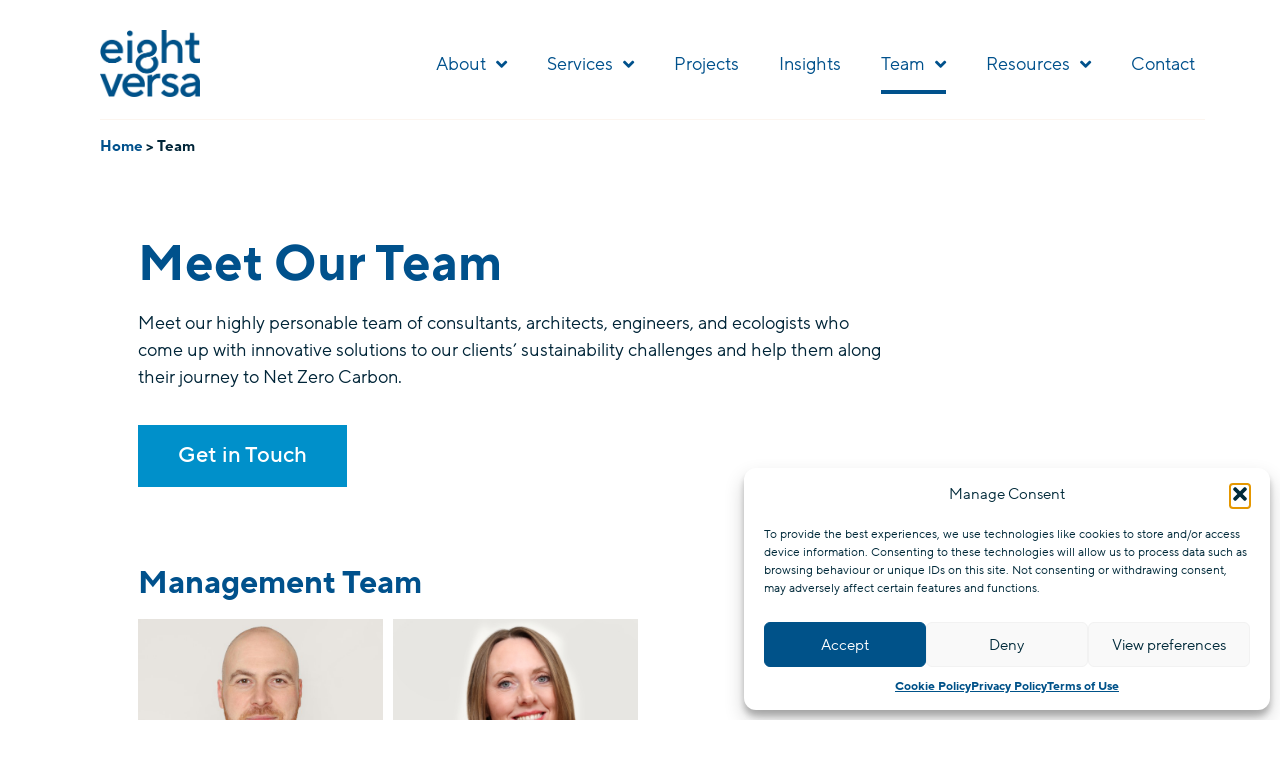

--- FILE ---
content_type: text/html; charset=UTF-8
request_url: https://eightversa.com/team/
body_size: 32589
content:
<!doctype html>
<html lang="en-GB">
<head>
	<meta charset="UTF-8">
	<meta name="viewport" content="width=device-width, initial-scale=1">
	<link rel="profile" href="https://gmpg.org/xfn/11">
	<meta name='robots' content='index, follow, max-image-preview:large, max-snippet:-1, max-video-preview:-1' />
<meta name="dlm-version" content="5.1.5">
	<!-- This site is optimized with the Yoast SEO plugin v24.9 - https://yoast.com/wordpress/plugins/seo/ -->
	<title>Expert Sustainability Team - Eight Versa</title>
	<meta name="description" content="Our team of expert consultants can help you with the right sustainability strategy to achieve your organisation’s environmental objectives." />
	<link rel="canonical" href="https://eightversa.com/team/" />
	<meta property="og:locale" content="en_GB" />
	<meta property="og:type" content="article" />
	<meta property="og:title" content="Expert Sustainability Team - Eight Versa" />
	<meta property="og:description" content="Our team of expert consultants can help you with the right sustainability strategy to achieve your organisation’s environmental objectives." />
	<meta property="og:url" content="https://eightversa.com/team/" />
	<meta property="og:site_name" content="Eight Versa" />
	<meta property="article:modified_time" content="2025-04-21T08:39:10+00:00" />
	<meta property="og:image" content="https://eightversa.com/wp-content/uploads/2022/07/Untitled-design-54.png" />
	<meta property="og:image:width" content="1645" />
	<meta property="og:image:height" content="922" />
	<meta property="og:image:type" content="image/png" />
	<meta name="twitter:card" content="summary_large_image" />
	<meta name="twitter:label1" content="Estimated reading time" />
	<meta name="twitter:data1" content="17 minutes" />
	<script type="application/ld+json" class="yoast-schema-graph">{"@context":"https://schema.org","@graph":[{"@type":"WebPage","@id":"https://eightversa.com/team/","url":"https://eightversa.com/team/","name":"Expert Sustainability Team - Eight Versa","isPartOf":{"@id":"https://eightversa.com/#website"},"primaryImageOfPage":{"@id":"https://eightversa.com/team/#primaryimage"},"image":{"@id":"https://eightversa.com/team/#primaryimage"},"thumbnailUrl":"https://eightversa.com/wp-content/uploads/2022/07/Untitled-design-54.png","datePublished":"2021-07-21T16:37:45+00:00","dateModified":"2025-04-21T08:39:10+00:00","description":"Our team of expert consultants can help you with the right sustainability strategy to achieve your organisation’s environmental objectives.","breadcrumb":{"@id":"https://eightversa.com/team/#breadcrumb"},"inLanguage":"en-GB","potentialAction":[{"@type":"ReadAction","target":["https://eightversa.com/team/"]}]},{"@type":"ImageObject","inLanguage":"en-GB","@id":"https://eightversa.com/team/#primaryimage","url":"https://eightversa.com/wp-content/uploads/2022/07/Untitled-design-54.png","contentUrl":"https://eightversa.com/wp-content/uploads/2022/07/Untitled-design-54.png","width":1645,"height":922,"caption":"Eight Versa Home Page"},{"@type":"BreadcrumbList","@id":"https://eightversa.com/team/#breadcrumb","itemListElement":[{"@type":"ListItem","position":1,"name":"Home","item":"https://eightversa.com/"},{"@type":"ListItem","position":2,"name":"Team"}]},{"@type":"WebSite","@id":"https://eightversa.com/#website","url":"https://eightversa.com/","name":"Eight Versa","description":"Climate and Sustainability Consultancy - Eight Versa","publisher":{"@id":"https://eightversa.com/#organization"},"potentialAction":[{"@type":"SearchAction","target":{"@type":"EntryPoint","urlTemplate":"https://eightversa.com/?s={search_term_string}"},"query-input":{"@type":"PropertyValueSpecification","valueRequired":true,"valueName":"search_term_string"}}],"inLanguage":"en-GB"},{"@type":"Organization","@id":"https://eightversa.com/#organization","name":"Eight Versa","url":"https://eightversa.com/","logo":{"@type":"ImageObject","inLanguage":"en-GB","@id":"https://eightversa.com/#/schema/logo/image/","url":"https://eightversa.com/wp-content/uploads/2022/10/EV-sig.png","contentUrl":"https://eightversa.com/wp-content/uploads/2022/10/EV-sig.png","width":126,"height":78,"caption":"Eight Versa"},"image":{"@id":"https://eightversa.com/#/schema/logo/image/"}}]}</script>
	<!-- / Yoast SEO plugin. -->


<link href='https://fonts.gstatic.com' crossorigin rel='preconnect' />
<link rel="alternate" type="application/rss+xml" title="Eight Versa &raquo; Feed" href="https://eightversa.com/feed/" />
<link rel="alternate" type="application/rss+xml" title="Eight Versa &raquo; Comments Feed" href="https://eightversa.com/comments/feed/" />
<link rel="alternate" title="oEmbed (JSON)" type="application/json+oembed" href="https://eightversa.com/wp-json/oembed/1.0/embed?url=https%3A%2F%2Feightversa.com%2Fteam%2F" />
<link rel="alternate" title="oEmbed (XML)" type="text/xml+oembed" href="https://eightversa.com/wp-json/oembed/1.0/embed?url=https%3A%2F%2Feightversa.com%2Fteam%2F&#038;format=xml" />
<style id='wp-img-auto-sizes-contain-inline-css'>
img:is([sizes=auto i],[sizes^="auto," i]){contain-intrinsic-size:3000px 1500px}
/*# sourceURL=wp-img-auto-sizes-contain-inline-css */
</style>
<style id='wp-emoji-styles-inline-css'>

	img.wp-smiley, img.emoji {
		display: inline !important;
		border: none !important;
		box-shadow: none !important;
		height: 1em !important;
		width: 1em !important;
		margin: 0 0.07em !important;
		vertical-align: -0.1em !important;
		background: none !important;
		padding: 0 !important;
	}
/*# sourceURL=wp-emoji-styles-inline-css */
</style>
<link rel='stylesheet' id='jet-engine-frontend-css' href='https://eightversa.com/wp-content/plugins/jet-engine/assets/css/frontend.css?ver=3.6.7.1' media='all' />
<link rel='stylesheet' id='cmplz-general-css' href='https://eightversa.com/wp-content/plugins/complianz-gdpr/assets/css/cookieblocker.min.css?ver=1762084094' media='all' />
<link rel='stylesheet' id='hello-elementor-css' href='https://eightversa.com/wp-content/themes/hello-elementor/assets/css/reset.css?ver=3.4.6' media='all' />
<link rel='stylesheet' id='hello-elementor-theme-style-css' href='https://eightversa.com/wp-content/themes/hello-elementor/assets/css/theme.css?ver=3.4.6' media='all' />
<link rel='stylesheet' id='hello-elementor-header-footer-css' href='https://eightversa.com/wp-content/themes/hello-elementor/assets/css/header-footer.css?ver=3.4.6' media='all' />
<link rel='stylesheet' id='elementor-frontend-css' href='https://eightversa.com/wp-content/plugins/elementor/assets/css/frontend.min.css?ver=3.28.3' media='all' />
<link rel='stylesheet' id='widget-image-css' href='https://eightversa.com/wp-content/plugins/elementor/assets/css/widget-image.min.css?ver=3.28.3' media='all' />
<link rel='stylesheet' id='widget-nav-menu-css' href='https://eightversa.com/wp-content/plugins/elementor-pro/assets/css/widget-nav-menu.min.css?ver=3.28.3' media='all' />
<link rel='stylesheet' id='widget-divider-css' href='https://eightversa.com/wp-content/plugins/elementor/assets/css/widget-divider.min.css?ver=3.28.3' media='all' />
<link rel='stylesheet' id='e-sticky-css' href='https://eightversa.com/wp-content/plugins/elementor-pro/assets/css/modules/sticky.min.css?ver=3.28.3' media='all' />
<link rel='stylesheet' id='widget-breadcrumbs-css' href='https://eightversa.com/wp-content/plugins/elementor-pro/assets/css/widget-breadcrumbs.min.css?ver=3.28.3' media='all' />
<link rel='stylesheet' id='widget-social-icons-css' href='https://eightversa.com/wp-content/plugins/elementor/assets/css/widget-social-icons.min.css?ver=3.28.3' media='all' />
<link rel='stylesheet' id='e-apple-webkit-css' href='https://eightversa.com/wp-content/plugins/elementor/assets/css/conditionals/apple-webkit.min.css?ver=3.28.3' media='all' />
<link rel='stylesheet' id='widget-heading-css' href='https://eightversa.com/wp-content/plugins/elementor/assets/css/widget-heading.min.css?ver=3.28.3' media='all' />
<link rel='stylesheet' id='widget-form-css' href='https://eightversa.com/wp-content/plugins/elementor-pro/assets/css/widget-form.min.css?ver=3.28.3' media='all' />
<link rel='stylesheet' id='e-animation-fadeIn-css' href='https://eightversa.com/wp-content/plugins/elementor/assets/lib/animations/styles/fadeIn.min.css?ver=3.28.3' media='all' />
<link rel='stylesheet' id='e-popup-css' href='https://eightversa.com/wp-content/plugins/elementor-pro/assets/css/conditionals/popup.min.css?ver=3.28.3' media='all' />
<link rel='stylesheet' id='elementor-icons-css' href='https://eightversa.com/wp-content/plugins/elementor/assets/lib/eicons/css/elementor-icons.min.css?ver=5.36.0' media='all' />
<link rel='stylesheet' id='elementor-post-8-css' href='https://eightversa.com/wp-content/uploads/elementor/css/post-8.css?ver=1745243782' media='all' />
<link rel='stylesheet' id='widget-loop-common-css' href='https://eightversa.com/wp-content/plugins/elementor-pro/assets/css/widget-loop-common.min.css?ver=3.28.3' media='all' />
<link rel='stylesheet' id='widget-loop-grid-css' href='https://eightversa.com/wp-content/plugins/elementor-pro/assets/css/widget-loop-grid.min.css?ver=3.28.3' media='all' />
<link rel='stylesheet' id='elementor-post-77-css' href='https://eightversa.com/wp-content/uploads/elementor/css/post-77.css?ver=1745244643' media='all' />
<link rel='stylesheet' id='elementor-post-94-css' href='https://eightversa.com/wp-content/uploads/elementor/css/post-94.css?ver=1745243782' media='all' />
<link rel='stylesheet' id='elementor-post-241-css' href='https://eightversa.com/wp-content/uploads/elementor/css/post-241.css?ver=1768290342' media='all' />
<link rel='stylesheet' id='elementor-post-33749-css' href='https://eightversa.com/wp-content/uploads/elementor/css/post-33749.css?ver=1746009791' media='all' />
<link rel='stylesheet' id='elementor-post-33740-css' href='https://eightversa.com/wp-content/uploads/elementor/css/post-33740.css?ver=1745243783' media='all' />
<link rel='stylesheet' id='elementor-post-33733-css' href='https://eightversa.com/wp-content/uploads/elementor/css/post-33733.css?ver=1745243783' media='all' />
<link rel='stylesheet' id='skb-cife-brands_icon-css' href='https://eightversa.com/wp-content/plugins/skyboot-custom-icons-for-elementor/assets/css/icomoon_brands.css?ver=1.0.8' media='all' />
<link rel='stylesheet' id='skb-cife-devicons_icon-css' href='https://eightversa.com/wp-content/plugins/skyboot-custom-icons-for-elementor/assets/css/devicons.min.css?ver=1.0.8' media='all' />
<link rel='stylesheet' id='skb-cife-elegant_icon-css' href='https://eightversa.com/wp-content/plugins/skyboot-custom-icons-for-elementor/assets/css/elegant.css?ver=1.0.8' media='all' />
<link rel='stylesheet' id='skb-cife-elusive_icon-css' href='https://eightversa.com/wp-content/plugins/skyboot-custom-icons-for-elementor/assets/css/elusive-icons.min.css?ver=1.0.8' media='all' />
<link rel='stylesheet' id='skb-cife-icofont_icon-css' href='https://eightversa.com/wp-content/plugins/skyboot-custom-icons-for-elementor/assets/css/icofont.min.css?ver=1.0.8' media='all' />
<link rel='stylesheet' id='skb-cife-icomoon_icon-css' href='https://eightversa.com/wp-content/plugins/skyboot-custom-icons-for-elementor/assets/css/icomoon.css?ver=1.0.8' media='all' />
<link rel='stylesheet' id='skb-cife-iconic_icon-css' href='https://eightversa.com/wp-content/plugins/skyboot-custom-icons-for-elementor/assets/css/iconic.css?ver=1.0.8' media='all' />
<link rel='stylesheet' id='skb-cife-ion_icon-css' href='https://eightversa.com/wp-content/plugins/skyboot-custom-icons-for-elementor/assets/css/ionicons.min.css?ver=1.0.8' media='all' />
<link rel='stylesheet' id='skb-cife-linearicons_icon-css' href='https://eightversa.com/wp-content/plugins/skyboot-custom-icons-for-elementor/assets/css/linearicons.css?ver=1.0.8' media='all' />
<link rel='stylesheet' id='skb-cife-lineawesome_icon-css' href='https://eightversa.com/wp-content/plugins/skyboot-custom-icons-for-elementor/assets/css/line-awesome.min.css?ver=1.0.8' media='all' />
<link rel='stylesheet' id='skb-cife-line_icon-css' href='https://eightversa.com/wp-content/plugins/skyboot-custom-icons-for-elementor/assets/css/lineicons.css?ver=1.0.8' media='all' />
<link rel='stylesheet' id='skb-cife-materialdesign_icon-css' href='https://eightversa.com/wp-content/plugins/skyboot-custom-icons-for-elementor/assets/css/materialdesignicons.min.css?ver=1.0.8' media='all' />
<link rel='stylesheet' id='skb-cife-open_iconic-css' href='https://eightversa.com/wp-content/plugins/skyboot-custom-icons-for-elementor/assets/css/open-iconic.css?ver=1.0.8' media='all' />
<link rel='stylesheet' id='skb-cife-simpleline_icon-css' href='https://eightversa.com/wp-content/plugins/skyboot-custom-icons-for-elementor/assets/css/simple-line-icons.css?ver=1.0.8' media='all' />
<link rel='stylesheet' id='skb-cife-themify_icon-css' href='https://eightversa.com/wp-content/plugins/skyboot-custom-icons-for-elementor/assets/css/themify.css?ver=1.0.8' media='all' />
<link rel='stylesheet' id='elementor-gf-local-roboto-css' href='https://eightversa.com/wp-content/uploads/elementor/google-fonts/css/roboto.css?ver=1742537549' media='all' />
<link rel='stylesheet' id='elementor-gf-local-rubik-css' href='https://eightversa.com/wp-content/uploads/elementor/google-fonts/css/rubik.css?ver=1742537552' media='all' />
<link rel='stylesheet' id='elementor-icons-shared-0-css' href='https://eightversa.com/wp-content/plugins/elementor/assets/lib/font-awesome/css/fontawesome.min.css?ver=5.15.3' media='all' />
<link rel='stylesheet' id='elementor-icons-fa-solid-css' href='https://eightversa.com/wp-content/plugins/elementor/assets/lib/font-awesome/css/solid.min.css?ver=5.15.3' media='all' />
<link rel='stylesheet' id='elementor-icons-fa-brands-css' href='https://eightversa.com/wp-content/plugins/elementor/assets/lib/font-awesome/css/brands.min.css?ver=5.15.3' media='all' />
<script src="https://eightversa.com/wp-includes/js/jquery/jquery.min.js?ver=3.7.1" id="jquery-core-js"></script>
<script src="https://eightversa.com/wp-includes/js/jquery/jquery-migrate.min.js?ver=3.4.1" id="jquery-migrate-js"></script>
<link rel="https://api.w.org/" href="https://eightversa.com/wp-json/" /><link rel="alternate" title="JSON" type="application/json" href="https://eightversa.com/wp-json/wp/v2/pages/77" /><link rel="EditURI" type="application/rsd+xml" title="RSD" href="https://eightversa.com/xmlrpc.php?rsd" />
<meta name="generator" content="WordPress 6.9" />
<link rel='shortlink' href='https://eightversa.com/?p=77' />
<!-- HFCM by 99 Robots - Snippet # 1: Google Trackers -->
<meta name="google-site-verification" content="2tbaSQW1z0QKYZ2I1MXUWyEmAix_O6VuIjb9h6pINg4" />
<meta name="google-site-verification" content="zajIJNbovVsCpfj3Al1GxWr1IvVJeMr4_KvKRAX9xIA" />
<!-- /end HFCM by 99 Robots -->
<!-- Google Tag Manager -->
<script>(function(w,d,s,l,i){w[l]=w[l]||[];w[l].push({'gtm.start':
new Date().getTime(),event:'gtm.js'});var f=d.getElementsByTagName(s)[0],
j=d.createElement(s),dl=l!='dataLayer'?'&l='+l:'';j.async=true;j.src=
'https://www.googletagmanager.com/gtm.js?id='+i+dl;f.parentNode.insertBefore(j,f);
})(window,document,'script','dataLayer','GTM-NRJ7L7XJ');</script>
<!-- End Google Tag Manager -->			<style>.cmplz-hidden {
					display: none !important;
				}</style><meta name="generator" content="Elementor 3.28.3; features: e_local_google_fonts; settings: css_print_method-external, google_font-enabled, font_display-auto">
<script>
document.addEventListener('DOMContentLoaded', function() {
jQuery(function($){
$(document).scroll(function() {
var y = $(this).scrollTop();
if (y > 175) { /* change this value here to make it show up at your desired scroll location. */
$('#appearonscroll').addClass('headerappear');
} else {
$('#appearonscroll').removeClass('headerappear');
}
});});});
</script>
<script>
	jQuery(document).ready(function(){

   jQuery('#showMenu').tap(function(e) {
   jQuery('.subitem').toggle('slow');

   e.preventDefault(); 
 });
});
	
</script>

<style>

.subitem {
    display: none;
}
</style>
			<style>
				.e-con.e-parent:nth-of-type(n+4):not(.e-lazyloaded):not(.e-no-lazyload),
				.e-con.e-parent:nth-of-type(n+4):not(.e-lazyloaded):not(.e-no-lazyload) * {
					background-image: none !important;
				}
				@media screen and (max-height: 1024px) {
					.e-con.e-parent:nth-of-type(n+3):not(.e-lazyloaded):not(.e-no-lazyload),
					.e-con.e-parent:nth-of-type(n+3):not(.e-lazyloaded):not(.e-no-lazyload) * {
						background-image: none !important;
					}
				}
				@media screen and (max-height: 640px) {
					.e-con.e-parent:nth-of-type(n+2):not(.e-lazyloaded):not(.e-no-lazyload),
					.e-con.e-parent:nth-of-type(n+2):not(.e-lazyloaded):not(.e-no-lazyload) * {
						background-image: none !important;
					}
				}
			</style>
			<link rel="icon" href="https://eightversa.com/wp-content/uploads/2021/09/ea-0favicon.png" sizes="32x32" />
<link rel="icon" href="https://eightversa.com/wp-content/uploads/2021/09/ea-0favicon.png" sizes="192x192" />
<link rel="apple-touch-icon" href="https://eightversa.com/wp-content/uploads/2021/09/ea-0favicon.png" />
<meta name="msapplication-TileImage" content="https://eightversa.com/wp-content/uploads/2021/09/ea-0favicon.png" />
		<style id="wp-custom-css">
			.elementor-button { width: 180px; }		</style>
		<style id='global-styles-inline-css'>
:root{--wp--preset--aspect-ratio--square: 1;--wp--preset--aspect-ratio--4-3: 4/3;--wp--preset--aspect-ratio--3-4: 3/4;--wp--preset--aspect-ratio--3-2: 3/2;--wp--preset--aspect-ratio--2-3: 2/3;--wp--preset--aspect-ratio--16-9: 16/9;--wp--preset--aspect-ratio--9-16: 9/16;--wp--preset--color--black: #000000;--wp--preset--color--cyan-bluish-gray: #abb8c3;--wp--preset--color--white: #ffffff;--wp--preset--color--pale-pink: #f78da7;--wp--preset--color--vivid-red: #cf2e2e;--wp--preset--color--luminous-vivid-orange: #ff6900;--wp--preset--color--luminous-vivid-amber: #fcb900;--wp--preset--color--light-green-cyan: #7bdcb5;--wp--preset--color--vivid-green-cyan: #00d084;--wp--preset--color--pale-cyan-blue: #8ed1fc;--wp--preset--color--vivid-cyan-blue: #0693e3;--wp--preset--color--vivid-purple: #9b51e0;--wp--preset--gradient--vivid-cyan-blue-to-vivid-purple: linear-gradient(135deg,rgb(6,147,227) 0%,rgb(155,81,224) 100%);--wp--preset--gradient--light-green-cyan-to-vivid-green-cyan: linear-gradient(135deg,rgb(122,220,180) 0%,rgb(0,208,130) 100%);--wp--preset--gradient--luminous-vivid-amber-to-luminous-vivid-orange: linear-gradient(135deg,rgb(252,185,0) 0%,rgb(255,105,0) 100%);--wp--preset--gradient--luminous-vivid-orange-to-vivid-red: linear-gradient(135deg,rgb(255,105,0) 0%,rgb(207,46,46) 100%);--wp--preset--gradient--very-light-gray-to-cyan-bluish-gray: linear-gradient(135deg,rgb(238,238,238) 0%,rgb(169,184,195) 100%);--wp--preset--gradient--cool-to-warm-spectrum: linear-gradient(135deg,rgb(74,234,220) 0%,rgb(151,120,209) 20%,rgb(207,42,186) 40%,rgb(238,44,130) 60%,rgb(251,105,98) 80%,rgb(254,248,76) 100%);--wp--preset--gradient--blush-light-purple: linear-gradient(135deg,rgb(255,206,236) 0%,rgb(152,150,240) 100%);--wp--preset--gradient--blush-bordeaux: linear-gradient(135deg,rgb(254,205,165) 0%,rgb(254,45,45) 50%,rgb(107,0,62) 100%);--wp--preset--gradient--luminous-dusk: linear-gradient(135deg,rgb(255,203,112) 0%,rgb(199,81,192) 50%,rgb(65,88,208) 100%);--wp--preset--gradient--pale-ocean: linear-gradient(135deg,rgb(255,245,203) 0%,rgb(182,227,212) 50%,rgb(51,167,181) 100%);--wp--preset--gradient--electric-grass: linear-gradient(135deg,rgb(202,248,128) 0%,rgb(113,206,126) 100%);--wp--preset--gradient--midnight: linear-gradient(135deg,rgb(2,3,129) 0%,rgb(40,116,252) 100%);--wp--preset--font-size--small: 13px;--wp--preset--font-size--medium: 20px;--wp--preset--font-size--large: 36px;--wp--preset--font-size--x-large: 42px;--wp--preset--spacing--20: 0.44rem;--wp--preset--spacing--30: 0.67rem;--wp--preset--spacing--40: 1rem;--wp--preset--spacing--50: 1.5rem;--wp--preset--spacing--60: 2.25rem;--wp--preset--spacing--70: 3.38rem;--wp--preset--spacing--80: 5.06rem;--wp--preset--shadow--natural: 6px 6px 9px rgba(0, 0, 0, 0.2);--wp--preset--shadow--deep: 12px 12px 50px rgba(0, 0, 0, 0.4);--wp--preset--shadow--sharp: 6px 6px 0px rgba(0, 0, 0, 0.2);--wp--preset--shadow--outlined: 6px 6px 0px -3px rgb(255, 255, 255), 6px 6px rgb(0, 0, 0);--wp--preset--shadow--crisp: 6px 6px 0px rgb(0, 0, 0);}:root { --wp--style--global--content-size: 800px;--wp--style--global--wide-size: 1200px; }:where(body) { margin: 0; }.wp-site-blocks > .alignleft { float: left; margin-right: 2em; }.wp-site-blocks > .alignright { float: right; margin-left: 2em; }.wp-site-blocks > .aligncenter { justify-content: center; margin-left: auto; margin-right: auto; }:where(.wp-site-blocks) > * { margin-block-start: 24px; margin-block-end: 0; }:where(.wp-site-blocks) > :first-child { margin-block-start: 0; }:where(.wp-site-blocks) > :last-child { margin-block-end: 0; }:root { --wp--style--block-gap: 24px; }:root :where(.is-layout-flow) > :first-child{margin-block-start: 0;}:root :where(.is-layout-flow) > :last-child{margin-block-end: 0;}:root :where(.is-layout-flow) > *{margin-block-start: 24px;margin-block-end: 0;}:root :where(.is-layout-constrained) > :first-child{margin-block-start: 0;}:root :where(.is-layout-constrained) > :last-child{margin-block-end: 0;}:root :where(.is-layout-constrained) > *{margin-block-start: 24px;margin-block-end: 0;}:root :where(.is-layout-flex){gap: 24px;}:root :where(.is-layout-grid){gap: 24px;}.is-layout-flow > .alignleft{float: left;margin-inline-start: 0;margin-inline-end: 2em;}.is-layout-flow > .alignright{float: right;margin-inline-start: 2em;margin-inline-end: 0;}.is-layout-flow > .aligncenter{margin-left: auto !important;margin-right: auto !important;}.is-layout-constrained > .alignleft{float: left;margin-inline-start: 0;margin-inline-end: 2em;}.is-layout-constrained > .alignright{float: right;margin-inline-start: 2em;margin-inline-end: 0;}.is-layout-constrained > .aligncenter{margin-left: auto !important;margin-right: auto !important;}.is-layout-constrained > :where(:not(.alignleft):not(.alignright):not(.alignfull)){max-width: var(--wp--style--global--content-size);margin-left: auto !important;margin-right: auto !important;}.is-layout-constrained > .alignwide{max-width: var(--wp--style--global--wide-size);}body .is-layout-flex{display: flex;}.is-layout-flex{flex-wrap: wrap;align-items: center;}.is-layout-flex > :is(*, div){margin: 0;}body .is-layout-grid{display: grid;}.is-layout-grid > :is(*, div){margin: 0;}body{padding-top: 0px;padding-right: 0px;padding-bottom: 0px;padding-left: 0px;}a:where(:not(.wp-element-button)){text-decoration: underline;}:root :where(.wp-element-button, .wp-block-button__link){background-color: #32373c;border-width: 0;color: #fff;font-family: inherit;font-size: inherit;font-style: inherit;font-weight: inherit;letter-spacing: inherit;line-height: inherit;padding-top: calc(0.667em + 2px);padding-right: calc(1.333em + 2px);padding-bottom: calc(0.667em + 2px);padding-left: calc(1.333em + 2px);text-decoration: none;text-transform: inherit;}.has-black-color{color: var(--wp--preset--color--black) !important;}.has-cyan-bluish-gray-color{color: var(--wp--preset--color--cyan-bluish-gray) !important;}.has-white-color{color: var(--wp--preset--color--white) !important;}.has-pale-pink-color{color: var(--wp--preset--color--pale-pink) !important;}.has-vivid-red-color{color: var(--wp--preset--color--vivid-red) !important;}.has-luminous-vivid-orange-color{color: var(--wp--preset--color--luminous-vivid-orange) !important;}.has-luminous-vivid-amber-color{color: var(--wp--preset--color--luminous-vivid-amber) !important;}.has-light-green-cyan-color{color: var(--wp--preset--color--light-green-cyan) !important;}.has-vivid-green-cyan-color{color: var(--wp--preset--color--vivid-green-cyan) !important;}.has-pale-cyan-blue-color{color: var(--wp--preset--color--pale-cyan-blue) !important;}.has-vivid-cyan-blue-color{color: var(--wp--preset--color--vivid-cyan-blue) !important;}.has-vivid-purple-color{color: var(--wp--preset--color--vivid-purple) !important;}.has-black-background-color{background-color: var(--wp--preset--color--black) !important;}.has-cyan-bluish-gray-background-color{background-color: var(--wp--preset--color--cyan-bluish-gray) !important;}.has-white-background-color{background-color: var(--wp--preset--color--white) !important;}.has-pale-pink-background-color{background-color: var(--wp--preset--color--pale-pink) !important;}.has-vivid-red-background-color{background-color: var(--wp--preset--color--vivid-red) !important;}.has-luminous-vivid-orange-background-color{background-color: var(--wp--preset--color--luminous-vivid-orange) !important;}.has-luminous-vivid-amber-background-color{background-color: var(--wp--preset--color--luminous-vivid-amber) !important;}.has-light-green-cyan-background-color{background-color: var(--wp--preset--color--light-green-cyan) !important;}.has-vivid-green-cyan-background-color{background-color: var(--wp--preset--color--vivid-green-cyan) !important;}.has-pale-cyan-blue-background-color{background-color: var(--wp--preset--color--pale-cyan-blue) !important;}.has-vivid-cyan-blue-background-color{background-color: var(--wp--preset--color--vivid-cyan-blue) !important;}.has-vivid-purple-background-color{background-color: var(--wp--preset--color--vivid-purple) !important;}.has-black-border-color{border-color: var(--wp--preset--color--black) !important;}.has-cyan-bluish-gray-border-color{border-color: var(--wp--preset--color--cyan-bluish-gray) !important;}.has-white-border-color{border-color: var(--wp--preset--color--white) !important;}.has-pale-pink-border-color{border-color: var(--wp--preset--color--pale-pink) !important;}.has-vivid-red-border-color{border-color: var(--wp--preset--color--vivid-red) !important;}.has-luminous-vivid-orange-border-color{border-color: var(--wp--preset--color--luminous-vivid-orange) !important;}.has-luminous-vivid-amber-border-color{border-color: var(--wp--preset--color--luminous-vivid-amber) !important;}.has-light-green-cyan-border-color{border-color: var(--wp--preset--color--light-green-cyan) !important;}.has-vivid-green-cyan-border-color{border-color: var(--wp--preset--color--vivid-green-cyan) !important;}.has-pale-cyan-blue-border-color{border-color: var(--wp--preset--color--pale-cyan-blue) !important;}.has-vivid-cyan-blue-border-color{border-color: var(--wp--preset--color--vivid-cyan-blue) !important;}.has-vivid-purple-border-color{border-color: var(--wp--preset--color--vivid-purple) !important;}.has-vivid-cyan-blue-to-vivid-purple-gradient-background{background: var(--wp--preset--gradient--vivid-cyan-blue-to-vivid-purple) !important;}.has-light-green-cyan-to-vivid-green-cyan-gradient-background{background: var(--wp--preset--gradient--light-green-cyan-to-vivid-green-cyan) !important;}.has-luminous-vivid-amber-to-luminous-vivid-orange-gradient-background{background: var(--wp--preset--gradient--luminous-vivid-amber-to-luminous-vivid-orange) !important;}.has-luminous-vivid-orange-to-vivid-red-gradient-background{background: var(--wp--preset--gradient--luminous-vivid-orange-to-vivid-red) !important;}.has-very-light-gray-to-cyan-bluish-gray-gradient-background{background: var(--wp--preset--gradient--very-light-gray-to-cyan-bluish-gray) !important;}.has-cool-to-warm-spectrum-gradient-background{background: var(--wp--preset--gradient--cool-to-warm-spectrum) !important;}.has-blush-light-purple-gradient-background{background: var(--wp--preset--gradient--blush-light-purple) !important;}.has-blush-bordeaux-gradient-background{background: var(--wp--preset--gradient--blush-bordeaux) !important;}.has-luminous-dusk-gradient-background{background: var(--wp--preset--gradient--luminous-dusk) !important;}.has-pale-ocean-gradient-background{background: var(--wp--preset--gradient--pale-ocean) !important;}.has-electric-grass-gradient-background{background: var(--wp--preset--gradient--electric-grass) !important;}.has-midnight-gradient-background{background: var(--wp--preset--gradient--midnight) !important;}.has-small-font-size{font-size: var(--wp--preset--font-size--small) !important;}.has-medium-font-size{font-size: var(--wp--preset--font-size--medium) !important;}.has-large-font-size{font-size: var(--wp--preset--font-size--large) !important;}.has-x-large-font-size{font-size: var(--wp--preset--font-size--x-large) !important;}
/*# sourceURL=global-styles-inline-css */
</style>
<link rel='stylesheet' id='jet-elements-css' href='https://eightversa.com/wp-content/plugins/jet-elements/assets/css/jet-elements.css?ver=2.7.5.1' media='all' />
</head>
<body data-cmplz=1 class="wp-singular page-template-default page page-id-77 page-parent wp-embed-responsive wp-theme-hello-elementor hello-elementor-default elementor-default elementor-kit-8 elementor-page elementor-page-77">

<!-- Google Tag Manager (noscript) -->
<noscript><iframe src="https://www.googletagmanager.com/ns.html?id=GTM-NRJ7L7XJ"
height="0" width="0" style="display:none;visibility:hidden"></iframe></noscript>
<!-- End Google Tag Manager (noscript) -->
<a class="skip-link screen-reader-text" href="#content">Skip to content</a>

		<div data-elementor-type="header" data-elementor-id="94" class="elementor elementor-94 elementor-location-header" data-elementor-post-type="elementor_library">
					<section class="elementor-section elementor-top-section elementor-element elementor-element-190ecd64 elementor-section-height-min-height elementor-section-boxed elementor-section-height-default elementor-section-items-middle" data-id="190ecd64" data-element_type="section" data-settings="{&quot;sticky&quot;:&quot;top&quot;,&quot;background_background&quot;:&quot;classic&quot;,&quot;jet_parallax_layout_list&quot;:[],&quot;sticky_effects_offset&quot;:10,&quot;sticky_on&quot;:[&quot;desktop&quot;,&quot;tablet&quot;,&quot;mobile&quot;],&quot;sticky_offset&quot;:0,&quot;sticky_anchor_link_offset&quot;:0}">
						<div class="elementor-container elementor-column-gap-default">
					<div class="elementor-column elementor-col-100 elementor-top-column elementor-element elementor-element-685c16ac" data-id="685c16ac" data-element_type="column">
			<div class="elementor-widget-wrap elementor-element-populated">
						<section class="elementor-section elementor-inner-section elementor-element elementor-element-35b95fa1 elementor-section-boxed elementor-section-height-default elementor-section-height-default" data-id="35b95fa1" data-element_type="section" data-settings="{&quot;jet_parallax_layout_list&quot;:[]}">
						<div class="elementor-container elementor-column-gap-default">
					<div class="elementor-column elementor-col-50 elementor-inner-column elementor-element elementor-element-1167e85d" data-id="1167e85d" data-element_type="column">
			<div class="elementor-widget-wrap elementor-element-populated">
						<div class="elementor-element elementor-element-4f277915 elementor-widget elementor-widget-image" data-id="4f277915" data-element_type="widget" data-widget_type="image.default">
				<div class="elementor-widget-container">
																<a href="https://eightversa.com">
							<picture fetchpriority="high" class="attachment-large size-large wp-image-31374">
<source type="image/webp" srcset="https://eightversa.com/wp-content/uploads/2021/08/eight-versa-logo-colour-.png.webp 444w, https://eightversa.com/wp-content/uploads/2021/08/eight-versa-logo-colour--300x201.png.webp 300w" sizes="(max-width: 444px) 100vw, 444px"/>
<img fetchpriority="high" width="444" height="298" src="https://eightversa.com/wp-content/uploads/2021/08/eight-versa-logo-colour-.png" alt="Eight Versa Logo Colour" srcset="https://eightversa.com/wp-content/uploads/2021/08/eight-versa-logo-colour-.png 444w, https://eightversa.com/wp-content/uploads/2021/08/eight-versa-logo-colour--300x201.png 300w" sizes="(max-width: 444px) 100vw, 444px"/>
</picture>
								</a>
															</div>
				</div>
					</div>
		</div>
				<div class="elementor-column elementor-col-50 elementor-inner-column elementor-element elementor-element-406c2083" data-id="406c2083" data-element_type="column">
			<div class="elementor-widget-wrap elementor-element-populated">
						<div class="elementor-element elementor-element-738b13fb elementor-nav-menu__align-end elementor-nav-menu--stretch elementor-nav-menu--dropdown-tablet elementor-nav-menu__text-align-aside elementor-nav-menu--toggle elementor-nav-menu--burger elementor-widget elementor-widget-nav-menu" data-id="738b13fb" data-element_type="widget" data-settings="{&quot;submenu_icon&quot;:{&quot;value&quot;:&quot;&lt;i class=\&quot;fas fa-angle-down\&quot;&gt;&lt;\/i&gt;&quot;,&quot;library&quot;:&quot;fa-solid&quot;},&quot;full_width&quot;:&quot;stretch&quot;,&quot;layout&quot;:&quot;horizontal&quot;,&quot;toggle&quot;:&quot;burger&quot;}" data-widget_type="nav-menu.default">
				<div class="elementor-widget-container">
								<nav aria-label="Menu" class="elementor-nav-menu--main elementor-nav-menu__container elementor-nav-menu--layout-horizontal e--pointer-underline e--animation-fade">
				<ul id="menu-1-738b13fb" class="elementor-nav-menu"><li class="menu-item menu-item-type-post_type menu-item-object-page menu-item-has-children menu-item-84"><a href="https://eightversa.com/about/" class="elementor-item">About</a>
<ul class="sub-menu elementor-nav-menu--dropdown">
	<li class="menu-item menu-item-type-post_type menu-item-object-page menu-item-32127"><a href="https://eightversa.com/about/" class="elementor-sub-item">Company</a></li>
	<li class="menu-item menu-item-type-post_type menu-item-object-page menu-item-31422"><a href="https://eightversa.com/about/press-and-media/" class="elementor-sub-item">Press and Media</a></li>
	<li class="menu-item menu-item-type-post_type menu-item-object-page menu-item-31430"><a href="https://eightversa.com/about/our-partners/" class="elementor-sub-item">Our Partners</a></li>
</ul>
</li>
<li class="menu-item menu-item-type-post_type menu-item-object-page menu-item-has-children menu-item-89"><a href="https://eightversa.com/services/" class="elementor-item">Services</a>
<ul class="sub-menu elementor-nav-menu--dropdown">
	<li class="menu-item menu-item-type-post_type menu-item-object-page menu-item-32128"><a href="https://eightversa.com/services/" class="elementor-sub-item">Overview</a></li>
	<li class="menu-item menu-item-type-post_type menu-item-object-page menu-item-has-children menu-item-2641"><a href="https://eightversa.com/services/built-environment/" class="elementor-sub-item">Built Environment</a>
	<ul class="sub-menu elementor-nav-menu--dropdown">
		<li class="menu-item menu-item-type-post_type menu-item-object-page menu-item-31531"><a href="https://eightversa.com/services/built-environment/sustainability-planning/" class="elementor-sub-item">Sustainability for Planning</a></li>
		<li class="menu-item menu-item-type-post_type menu-item-object-page menu-item-has-children menu-item-31529"><a href="https://eightversa.com/services/built-environment/environmental-assessment-certification/" class="elementor-sub-item">Environmental Assessment</a>
		<ul class="sub-menu elementor-nav-menu--dropdown">
			<li class="menu-item menu-item-type-post_type menu-item-object-page menu-item-32768"><a href="https://eightversa.com/services/built-environment/environmental-assessment-certification/breeam-certification/" class="elementor-sub-item">BREEAM Certification</a></li>
			<li class="menu-item menu-item-type-post_type menu-item-object-page menu-item-32767"><a href="https://eightversa.com/services/built-environment/environmental-assessment-certification/well-certification/" class="elementor-sub-item">WELL Certification</a></li>
		</ul>
</li>
		<li class="menu-item menu-item-type-post_type menu-item-object-page menu-item-31528"><a href="https://eightversa.com/services/built-environment/building-performance/" class="elementor-sub-item">Building Performance</a></li>
		<li class="menu-item menu-item-type-post_type menu-item-object-page menu-item-31527"><a href="https://eightversa.com/services/built-environment/biodiveristy-consultancy/" class="elementor-sub-item">Biodiversity</a></li>
		<li class="menu-item menu-item-type-post_type menu-item-object-page menu-item-31530"><a href="https://eightversa.com/services/built-environment/life-cycle-assessment/" class="elementor-sub-item">Life Cycle Assessment</a></li>
	</ul>
</li>
	<li class="menu-item menu-item-type-post_type menu-item-object-page menu-item-has-children menu-item-2642"><a href="https://eightversa.com/services/corporate-sustainability/" class="elementor-sub-item">Corporate Sustainability</a>
	<ul class="sub-menu elementor-nav-menu--dropdown">
		<li class="menu-item menu-item-type-post_type menu-item-object-page menu-item-31427"><a href="https://eightversa.com/services/corporate-sustainability/esg-consulting/" class="elementor-sub-item">ESG Consulting</a></li>
		<li class="menu-item menu-item-type-post_type menu-item-object-page menu-item-31428"><a href="https://eightversa.com/services/corporate-sustainability/real-estate-esg/" class="elementor-sub-item">Real Estate ESG</a></li>
		<li class="menu-item menu-item-type-post_type menu-item-object-page menu-item-31432"><a href="https://eightversa.com/services/net-zero-carbon/" class="elementor-sub-item">Net Zero Carbon</a></li>
		<li class="menu-item menu-item-type-post_type menu-item-object-page menu-item-31429"><a href="https://eightversa.com/services/corporate-sustainability/climate-resilience/" class="elementor-sub-item">Climate Resilience</a></li>
		<li class="menu-item menu-item-type-post_type menu-item-object-page menu-item-31431"><a href="https://eightversa.com/services/corporate-sustainability/tcfd-tnfd-advisory/" class="elementor-sub-item">TCFD &#038; TNFD Advisory</a></li>
		<li class="menu-item menu-item-type-post_type menu-item-object-page menu-item-has-children menu-item-35519"><a href="https://eightversa.com/ppn-compliance-services-win-government-contracts/" class="elementor-sub-item">PPN Compliance Services</a>
		<ul class="sub-menu elementor-nav-menu--dropdown">
			<li class="menu-item menu-item-type-post_type menu-item-object-page menu-item-35521"><a href="https://eightversa.com/ppn-002-social-value-compliance-esg-strategy-for-government-procurement/" class="elementor-sub-item">PPN 002 Social Value Compliance: ESG Strategy for Government Procurement</a></li>
			<li class="menu-item menu-item-type-post_type menu-item-object-page menu-item-35522"><a href="https://eightversa.com/ppn-006-carbon-reduction-plan-compliance-for-government-contracts/" class="elementor-sub-item">PPN 006 Carbon Reduction Plan Compliance for Government Contracts</a></li>
			<li class="menu-item menu-item-type-post_type menu-item-object-page menu-item-35520"><a href="https://eightversa.com/ppn-016-carbon-reduction-contract-management-environmental-performance-excellence/" class="elementor-sub-item">PPN 016 Carbon Reduction Contract Management: Environmental Performance Excellence</a></li>
		</ul>
</li>
	</ul>
</li>
	<li class="menu-item menu-item-type-post_type menu-item-object-page menu-item-has-children menu-item-2640"><a href="https://eightversa.com/services/net-zero-carbon/" class="elementor-sub-item">Net Zero Carbon Consultants</a>
	<ul class="sub-menu elementor-nav-menu--dropdown">
		<li class="menu-item menu-item-type-post_type menu-item-object-page menu-item-31540"><a href="https://eightversa.com/services/net-zero-carbon/carbon-footprint-for-business/" class="elementor-sub-item">Carbon Footprint your Business</a></li>
		<li class="menu-item menu-item-type-post_type menu-item-object-page menu-item-31541"><a href="https://eightversa.com/services/net-zero-carbon/footprinting-buildings/" class="elementor-sub-item">Carbon Footprint your Buildings</a></li>
		<li class="menu-item menu-item-type-post_type menu-item-object-page menu-item-31542"><a href="https://eightversa.com/services/net-zero-carbon/footprinting-products/" class="elementor-sub-item">Carbon Footprint your Products</a></li>
		<li class="menu-item menu-item-type-post_type menu-item-object-page menu-item-31543"><a href="https://eightversa.com/services/net-zero-carbon/event-carbon-footprint/" class="elementor-sub-item">Carbon Footprint your Events</a></li>
	</ul>
</li>
	<li class="menu-item menu-item-type-post_type menu-item-object-page menu-item-has-children menu-item-33421"><a href="https://eightversa.com/services/carbon-credits-and-offsetting/" class="elementor-sub-item">Carbon Credits and Offsetting</a>
	<ul class="sub-menu elementor-nav-menu--dropdown">
		<li class="menu-item menu-item-type-post_type menu-item-object-page menu-item-33422"><a href="https://eightversa.com/services/carbon-credits-and-offsetting/biochar-certification-and-excellence/" class="elementor-sub-item">Biochar Certification and Excellence</a></li>
	</ul>
</li>
	<li class="menu-item menu-item-type-post_type menu-item-object-page menu-item-has-children menu-item-2639"><a href="https://eightversa.com/services/assurance-sustainability-certification/" class="elementor-sub-item">Certification</a>
	<ul class="sub-menu elementor-nav-menu--dropdown">
		<li class="menu-item menu-item-type-post_type menu-item-object-page menu-item-33817"><a href="https://eightversa.com/services/built-environment/environmental-assessment-certification/breeam-certification/" class="elementor-sub-item">BREEAM Certification</a></li>
		<li class="menu-item menu-item-type-post_type menu-item-object-page menu-item-33816"><a href="https://eightversa.com/services/built-environment/environmental-assessment-certification/well-certification/" class="elementor-sub-item">WELL Certification</a></li>
	</ul>
</li>
</ul>
</li>
<li class="menu-item menu-item-type-post_type menu-item-object-page menu-item-85"><a href="https://eightversa.com/sustainability-case-studies/" class="elementor-item">Projects</a></li>
<li class="menu-item menu-item-type-post_type menu-item-object-page menu-item-3290"><a href="https://eightversa.com/sustainability-insights/" class="elementor-item">Insights</a></li>
<li class="menu-item menu-item-type-post_type menu-item-object-page current-menu-item page_item page-item-77 current_page_item current-menu-ancestor current-menu-parent current_page_parent current_page_ancestor menu-item-has-children menu-item-90"><a href="https://eightversa.com/team/" aria-current="page" class="elementor-item elementor-item-active">Team</a>
<ul class="sub-menu elementor-nav-menu--dropdown">
	<li class="menu-item menu-item-type-post_type menu-item-object-page current-menu-item page_item page-item-77 current_page_item menu-item-33191"><a href="https://eightversa.com/team/" aria-current="page" class="elementor-sub-item elementor-item-active">Meet the Team</a></li>
	<li class="menu-item menu-item-type-post_type menu-item-object-page menu-item-31423"><a href="https://eightversa.com/team/careers-in-sustainability/" class="elementor-sub-item">Careers</a></li>
</ul>
</li>
<li class="menu-item menu-item-type-custom menu-item-object-custom menu-item-has-children menu-item-32180"><a class="elementor-item">Resources</a>
<ul class="sub-menu elementor-nav-menu--dropdown">
	<li class="menu-item menu-item-type-post_type menu-item-object-page menu-item-33643"><a href="https://eightversa.com/sustainable-buildings-knowledge-sharing-cpd/" class="elementor-sub-item">Sustainable Buildings Knowledge Sharing &amp; CPD Sessions</a></li>
	<li class="menu-item menu-item-type-post_type menu-item-object-page menu-item-36515"><a href="https://eightversa.com/corporate-sustainability-masterclass/" class="elementor-sub-item">Sustainability for Business Masterclass Sessions</a></li>
	<li class="menu-item menu-item-type-post_type menu-item-object-page menu-item-32181"><a href="https://eightversa.com/london-planning-permission-tool/" class="elementor-sub-item">London Planning Permission Tool</a></li>
</ul>
</li>
<li class="menu-item menu-item-type-post_type menu-item-object-page menu-item-86"><a href="https://eightversa.com/contact/" class="elementor-item">Contact</a></li>
</ul>			</nav>
					<div class="elementor-menu-toggle" role="button" tabindex="0" aria-label="Menu Toggle" aria-expanded="false">
			<i aria-hidden="true" role="presentation" class="elementor-menu-toggle__icon--open eicon-menu-bar"></i><i aria-hidden="true" role="presentation" class="elementor-menu-toggle__icon--close eicon-close"></i>		</div>
					<nav class="elementor-nav-menu--dropdown elementor-nav-menu__container" aria-hidden="true">
				<ul id="menu-2-738b13fb" class="elementor-nav-menu"><li class="menu-item menu-item-type-post_type menu-item-object-page menu-item-has-children menu-item-84"><a href="https://eightversa.com/about/" class="elementor-item" tabindex="-1">About</a>
<ul class="sub-menu elementor-nav-menu--dropdown">
	<li class="menu-item menu-item-type-post_type menu-item-object-page menu-item-32127"><a href="https://eightversa.com/about/" class="elementor-sub-item" tabindex="-1">Company</a></li>
	<li class="menu-item menu-item-type-post_type menu-item-object-page menu-item-31422"><a href="https://eightversa.com/about/press-and-media/" class="elementor-sub-item" tabindex="-1">Press and Media</a></li>
	<li class="menu-item menu-item-type-post_type menu-item-object-page menu-item-31430"><a href="https://eightversa.com/about/our-partners/" class="elementor-sub-item" tabindex="-1">Our Partners</a></li>
</ul>
</li>
<li class="menu-item menu-item-type-post_type menu-item-object-page menu-item-has-children menu-item-89"><a href="https://eightversa.com/services/" class="elementor-item" tabindex="-1">Services</a>
<ul class="sub-menu elementor-nav-menu--dropdown">
	<li class="menu-item menu-item-type-post_type menu-item-object-page menu-item-32128"><a href="https://eightversa.com/services/" class="elementor-sub-item" tabindex="-1">Overview</a></li>
	<li class="menu-item menu-item-type-post_type menu-item-object-page menu-item-has-children menu-item-2641"><a href="https://eightversa.com/services/built-environment/" class="elementor-sub-item" tabindex="-1">Built Environment</a>
	<ul class="sub-menu elementor-nav-menu--dropdown">
		<li class="menu-item menu-item-type-post_type menu-item-object-page menu-item-31531"><a href="https://eightversa.com/services/built-environment/sustainability-planning/" class="elementor-sub-item" tabindex="-1">Sustainability for Planning</a></li>
		<li class="menu-item menu-item-type-post_type menu-item-object-page menu-item-has-children menu-item-31529"><a href="https://eightversa.com/services/built-environment/environmental-assessment-certification/" class="elementor-sub-item" tabindex="-1">Environmental Assessment</a>
		<ul class="sub-menu elementor-nav-menu--dropdown">
			<li class="menu-item menu-item-type-post_type menu-item-object-page menu-item-32768"><a href="https://eightversa.com/services/built-environment/environmental-assessment-certification/breeam-certification/" class="elementor-sub-item" tabindex="-1">BREEAM Certification</a></li>
			<li class="menu-item menu-item-type-post_type menu-item-object-page menu-item-32767"><a href="https://eightversa.com/services/built-environment/environmental-assessment-certification/well-certification/" class="elementor-sub-item" tabindex="-1">WELL Certification</a></li>
		</ul>
</li>
		<li class="menu-item menu-item-type-post_type menu-item-object-page menu-item-31528"><a href="https://eightversa.com/services/built-environment/building-performance/" class="elementor-sub-item" tabindex="-1">Building Performance</a></li>
		<li class="menu-item menu-item-type-post_type menu-item-object-page menu-item-31527"><a href="https://eightversa.com/services/built-environment/biodiveristy-consultancy/" class="elementor-sub-item" tabindex="-1">Biodiversity</a></li>
		<li class="menu-item menu-item-type-post_type menu-item-object-page menu-item-31530"><a href="https://eightversa.com/services/built-environment/life-cycle-assessment/" class="elementor-sub-item" tabindex="-1">Life Cycle Assessment</a></li>
	</ul>
</li>
	<li class="menu-item menu-item-type-post_type menu-item-object-page menu-item-has-children menu-item-2642"><a href="https://eightversa.com/services/corporate-sustainability/" class="elementor-sub-item" tabindex="-1">Corporate Sustainability</a>
	<ul class="sub-menu elementor-nav-menu--dropdown">
		<li class="menu-item menu-item-type-post_type menu-item-object-page menu-item-31427"><a href="https://eightversa.com/services/corporate-sustainability/esg-consulting/" class="elementor-sub-item" tabindex="-1">ESG Consulting</a></li>
		<li class="menu-item menu-item-type-post_type menu-item-object-page menu-item-31428"><a href="https://eightversa.com/services/corporate-sustainability/real-estate-esg/" class="elementor-sub-item" tabindex="-1">Real Estate ESG</a></li>
		<li class="menu-item menu-item-type-post_type menu-item-object-page menu-item-31432"><a href="https://eightversa.com/services/net-zero-carbon/" class="elementor-sub-item" tabindex="-1">Net Zero Carbon</a></li>
		<li class="menu-item menu-item-type-post_type menu-item-object-page menu-item-31429"><a href="https://eightversa.com/services/corporate-sustainability/climate-resilience/" class="elementor-sub-item" tabindex="-1">Climate Resilience</a></li>
		<li class="menu-item menu-item-type-post_type menu-item-object-page menu-item-31431"><a href="https://eightversa.com/services/corporate-sustainability/tcfd-tnfd-advisory/" class="elementor-sub-item" tabindex="-1">TCFD &#038; TNFD Advisory</a></li>
		<li class="menu-item menu-item-type-post_type menu-item-object-page menu-item-has-children menu-item-35519"><a href="https://eightversa.com/ppn-compliance-services-win-government-contracts/" class="elementor-sub-item" tabindex="-1">PPN Compliance Services</a>
		<ul class="sub-menu elementor-nav-menu--dropdown">
			<li class="menu-item menu-item-type-post_type menu-item-object-page menu-item-35521"><a href="https://eightversa.com/ppn-002-social-value-compliance-esg-strategy-for-government-procurement/" class="elementor-sub-item" tabindex="-1">PPN 002 Social Value Compliance: ESG Strategy for Government Procurement</a></li>
			<li class="menu-item menu-item-type-post_type menu-item-object-page menu-item-35522"><a href="https://eightversa.com/ppn-006-carbon-reduction-plan-compliance-for-government-contracts/" class="elementor-sub-item" tabindex="-1">PPN 006 Carbon Reduction Plan Compliance for Government Contracts</a></li>
			<li class="menu-item menu-item-type-post_type menu-item-object-page menu-item-35520"><a href="https://eightversa.com/ppn-016-carbon-reduction-contract-management-environmental-performance-excellence/" class="elementor-sub-item" tabindex="-1">PPN 016 Carbon Reduction Contract Management: Environmental Performance Excellence</a></li>
		</ul>
</li>
	</ul>
</li>
	<li class="menu-item menu-item-type-post_type menu-item-object-page menu-item-has-children menu-item-2640"><a href="https://eightversa.com/services/net-zero-carbon/" class="elementor-sub-item" tabindex="-1">Net Zero Carbon Consultants</a>
	<ul class="sub-menu elementor-nav-menu--dropdown">
		<li class="menu-item menu-item-type-post_type menu-item-object-page menu-item-31540"><a href="https://eightversa.com/services/net-zero-carbon/carbon-footprint-for-business/" class="elementor-sub-item" tabindex="-1">Carbon Footprint your Business</a></li>
		<li class="menu-item menu-item-type-post_type menu-item-object-page menu-item-31541"><a href="https://eightversa.com/services/net-zero-carbon/footprinting-buildings/" class="elementor-sub-item" tabindex="-1">Carbon Footprint your Buildings</a></li>
		<li class="menu-item menu-item-type-post_type menu-item-object-page menu-item-31542"><a href="https://eightversa.com/services/net-zero-carbon/footprinting-products/" class="elementor-sub-item" tabindex="-1">Carbon Footprint your Products</a></li>
		<li class="menu-item menu-item-type-post_type menu-item-object-page menu-item-31543"><a href="https://eightversa.com/services/net-zero-carbon/event-carbon-footprint/" class="elementor-sub-item" tabindex="-1">Carbon Footprint your Events</a></li>
	</ul>
</li>
	<li class="menu-item menu-item-type-post_type menu-item-object-page menu-item-has-children menu-item-33421"><a href="https://eightversa.com/services/carbon-credits-and-offsetting/" class="elementor-sub-item" tabindex="-1">Carbon Credits and Offsetting</a>
	<ul class="sub-menu elementor-nav-menu--dropdown">
		<li class="menu-item menu-item-type-post_type menu-item-object-page menu-item-33422"><a href="https://eightversa.com/services/carbon-credits-and-offsetting/biochar-certification-and-excellence/" class="elementor-sub-item" tabindex="-1">Biochar Certification and Excellence</a></li>
	</ul>
</li>
	<li class="menu-item menu-item-type-post_type menu-item-object-page menu-item-has-children menu-item-2639"><a href="https://eightversa.com/services/assurance-sustainability-certification/" class="elementor-sub-item" tabindex="-1">Certification</a>
	<ul class="sub-menu elementor-nav-menu--dropdown">
		<li class="menu-item menu-item-type-post_type menu-item-object-page menu-item-33817"><a href="https://eightversa.com/services/built-environment/environmental-assessment-certification/breeam-certification/" class="elementor-sub-item" tabindex="-1">BREEAM Certification</a></li>
		<li class="menu-item menu-item-type-post_type menu-item-object-page menu-item-33816"><a href="https://eightversa.com/services/built-environment/environmental-assessment-certification/well-certification/" class="elementor-sub-item" tabindex="-1">WELL Certification</a></li>
	</ul>
</li>
</ul>
</li>
<li class="menu-item menu-item-type-post_type menu-item-object-page menu-item-85"><a href="https://eightversa.com/sustainability-case-studies/" class="elementor-item" tabindex="-1">Projects</a></li>
<li class="menu-item menu-item-type-post_type menu-item-object-page menu-item-3290"><a href="https://eightversa.com/sustainability-insights/" class="elementor-item" tabindex="-1">Insights</a></li>
<li class="menu-item menu-item-type-post_type menu-item-object-page current-menu-item page_item page-item-77 current_page_item current-menu-ancestor current-menu-parent current_page_parent current_page_ancestor menu-item-has-children menu-item-90"><a href="https://eightversa.com/team/" aria-current="page" class="elementor-item elementor-item-active" tabindex="-1">Team</a>
<ul class="sub-menu elementor-nav-menu--dropdown">
	<li class="menu-item menu-item-type-post_type menu-item-object-page current-menu-item page_item page-item-77 current_page_item menu-item-33191"><a href="https://eightversa.com/team/" aria-current="page" class="elementor-sub-item elementor-item-active" tabindex="-1">Meet the Team</a></li>
	<li class="menu-item menu-item-type-post_type menu-item-object-page menu-item-31423"><a href="https://eightversa.com/team/careers-in-sustainability/" class="elementor-sub-item" tabindex="-1">Careers</a></li>
</ul>
</li>
<li class="menu-item menu-item-type-custom menu-item-object-custom menu-item-has-children menu-item-32180"><a class="elementor-item" tabindex="-1">Resources</a>
<ul class="sub-menu elementor-nav-menu--dropdown">
	<li class="menu-item menu-item-type-post_type menu-item-object-page menu-item-33643"><a href="https://eightversa.com/sustainable-buildings-knowledge-sharing-cpd/" class="elementor-sub-item" tabindex="-1">Sustainable Buildings Knowledge Sharing &amp; CPD Sessions</a></li>
	<li class="menu-item menu-item-type-post_type menu-item-object-page menu-item-36515"><a href="https://eightversa.com/corporate-sustainability-masterclass/" class="elementor-sub-item" tabindex="-1">Sustainability for Business Masterclass Sessions</a></li>
	<li class="menu-item menu-item-type-post_type menu-item-object-page menu-item-32181"><a href="https://eightversa.com/london-planning-permission-tool/" class="elementor-sub-item" tabindex="-1">London Planning Permission Tool</a></li>
</ul>
</li>
<li class="menu-item menu-item-type-post_type menu-item-object-page menu-item-86"><a href="https://eightversa.com/contact/" class="elementor-item" tabindex="-1">Contact</a></li>
</ul>			</nav>
						</div>
				</div>
					</div>
		</div>
					</div>
		</section>
				<div class="elementor-element elementor-element-f3f1a80 elementor-hidden-mobile elementor-widget-divider--view-line elementor-widget elementor-widget-divider" data-id="f3f1a80" data-element_type="widget" data-widget_type="divider.default">
				<div class="elementor-widget-container">
							<div class="elementor-divider">
			<span class="elementor-divider-separator">
						</span>
		</div>
						</div>
				</div>
				<div class="elementor-element elementor-element-11bcaf4f elementor-hidden-mobile elementor-widget elementor-widget-breadcrumbs" data-id="11bcaf4f" data-element_type="widget" data-settings="{&quot;sticky&quot;:&quot;bottom&quot;,&quot;sticky_on&quot;:[&quot;desktop&quot;,&quot;tablet&quot;,&quot;mobile&quot;],&quot;sticky_offset&quot;:0,&quot;sticky_effects_offset&quot;:0,&quot;sticky_anchor_link_offset&quot;:0}" data-widget_type="breadcrumbs.default">
				<div class="elementor-widget-container">
					<p id="breadcrumbs"><span><span><a href="https://eightversa.com/">Home</a></span> &gt; <span class="breadcrumb_last" aria-current="page">Team</span></span></p>				</div>
				</div>
					</div>
		</div>
					</div>
		</section>
				</div>
		
<main id="content" class="site-main post-77 page type-page status-publish has-post-thumbnail hentry">

	
	<div class="page-content">
				<div data-elementor-type="wp-page" data-elementor-id="77" class="elementor elementor-77" data-elementor-post-type="page">
				<div class="elementor-element elementor-element-2547dcc e-flex e-con-boxed e-con e-parent" data-id="2547dcc" data-element_type="container" data-settings="{&quot;jet_parallax_layout_list&quot;:[]}">
					<div class="e-con-inner">
		<div class="elementor-element elementor-element-e7908fd e-con-full e-flex e-con e-child" data-id="e7908fd" data-element_type="container" data-settings="{&quot;jet_parallax_layout_list&quot;:[]}">
				<div class="elementor-element elementor-element-df91123 elementor-widget elementor-widget-heading" data-id="df91123" data-element_type="widget" data-widget_type="heading.default">
				<div class="elementor-widget-container">
					<h1 class="elementor-heading-title elementor-size-default">Meet Our Team</h1>				</div>
				</div>
				<div class="elementor-element elementor-element-9908c14 elementor-widget elementor-widget-text-editor" data-id="9908c14" data-element_type="widget" data-widget_type="text-editor.default">
				<div class="elementor-widget-container">
									<p>Meet our highly personable team of consultants, architects, engineers, and ecologists who come up with innovative solutions to our clients’ sustainability challenges and help them along their journey to Net Zero Carbon.</p>								</div>
				</div>
				<div class="elementor-element elementor-element-6f87cc5 elementor-align-left elementor-widget elementor-widget-button" data-id="6f87cc5" data-element_type="widget" data-widget_type="button.default">
				<div class="elementor-widget-container">
									<div class="elementor-button-wrapper">
					<a class="elementor-button elementor-button-link elementor-size-lg" href="https://eightversa.com/contact/">
						<span class="elementor-button-content-wrapper">
									<span class="elementor-button-text">Get in Touch</span>
					</span>
					</a>
				</div>
								</div>
				</div>
				</div>
					</div>
				</div>
		<div class="elementor-element elementor-element-f26ce00 e-flex e-con-boxed e-con e-parent" data-id="f26ce00" data-element_type="container" data-settings="{&quot;jet_parallax_layout_list&quot;:[]}">
					<div class="e-con-inner">
		<div class="elementor-element elementor-element-8ceef02 e-con-full e-flex e-con e-child" data-id="8ceef02" data-element_type="container" data-settings="{&quot;jet_parallax_layout_list&quot;:[]}">
				<div class="elementor-element elementor-element-9ee427c elementor-widget elementor-widget-heading" data-id="9ee427c" data-element_type="widget" data-widget_type="heading.default">
				<div class="elementor-widget-container">
					<h2 class="elementor-heading-title elementor-size-default">Management Team</h2>				</div>
				</div>
				<div class="elementor-element elementor-element-10de300 elementor-grid-2 elementor-widget__width-initial elementor-grid-tablet-2 elementor-grid-mobile-1 elementor-widget elementor-widget-loop-grid" data-id="10de300" data-element_type="widget" data-settings="{&quot;template_id&quot;:34982,&quot;columns&quot;:2,&quot;_skin&quot;:&quot;post&quot;,&quot;columns_tablet&quot;:&quot;2&quot;,&quot;columns_mobile&quot;:&quot;1&quot;,&quot;edit_handle_selector&quot;:&quot;[data-elementor-type=\&quot;loop-item\&quot;]&quot;,&quot;row_gap&quot;:{&quot;unit&quot;:&quot;px&quot;,&quot;size&quot;:&quot;&quot;,&quot;sizes&quot;:[]},&quot;row_gap_tablet&quot;:{&quot;unit&quot;:&quot;px&quot;,&quot;size&quot;:&quot;&quot;,&quot;sizes&quot;:[]},&quot;row_gap_mobile&quot;:{&quot;unit&quot;:&quot;px&quot;,&quot;size&quot;:&quot;&quot;,&quot;sizes&quot;:[]}}" data-widget_type="loop-grid.post">
				<div class="elementor-widget-container">
							<div class="elementor-loop-container elementor-grid">
		<style id="loop-34982">.elementor-34982 .elementor-element.elementor-element-68d44ac{--display:flex;--flex-direction:column;--container-widget-width:100%;--container-widget-height:initial;--container-widget-flex-grow:0;--container-widget-align-self:initial;--flex-wrap-mobile:wrap;--margin-top:0px;--margin-bottom:0px;--margin-left:0px;--margin-right:0px;--padding-top:0px;--padding-bottom:0px;--padding-left:0px;--padding-right:0px;}.elementor-34982 .elementor-element.elementor-element-68d44ac:not(.elementor-motion-effects-element-type-background), .elementor-34982 .elementor-element.elementor-element-68d44ac > .elementor-motion-effects-container > .elementor-motion-effects-layer{background-color:var( --e-global-color-b60823d );}.elementor-widget-image .widget-image-caption{color:var( --e-global-color-text );font-family:var( --e-global-typography-text-font-family ), Sans-serif;font-weight:var( --e-global-typography-text-font-weight );}.elementor-widget-heading .elementor-heading-title{font-family:var( --e-global-typography-primary-font-family ), Sans-serif;font-size:var( --e-global-typography-primary-font-size );font-weight:var( --e-global-typography-primary-font-weight );color:var( --e-global-color-primary );}.elementor-34982 .elementor-element.elementor-element-e740517 > .elementor-widget-container{padding:20px 5px 0px 5px;}.elementor-34982 .elementor-element.elementor-element-e740517{text-align:center;}.elementor-34982 .elementor-element.elementor-element-e740517 .elementor-heading-title{font-family:"TT Norms", Sans-serif;font-size:18px;font-weight:700;color:var( --e-global-color-secondary );}.elementor-34982 .elementor-element.elementor-element-9199e65 > .elementor-widget-container{padding:10px 10px 20px 10px;}.elementor-34982 .elementor-element.elementor-element-9199e65{text-align:center;}.elementor-34982 .elementor-element.elementor-element-9199e65 .elementor-heading-title{font-family:"TT Norms", Sans-serif;font-size:15px;font-weight:600;color:var( --e-global-color-accent );}@media(min-width:768px){.elementor-34982 .elementor-element.elementor-element-68d44ac{--content-width:600px;}}@media(max-width:1024px){.elementor-widget-heading .elementor-heading-title{font-size:var( --e-global-typography-primary-font-size );}}@media(max-width:767px){.elementor-widget-heading .elementor-heading-title{font-size:var( --e-global-typography-primary-font-size );}.elementor-34982 .elementor-element.elementor-element-9199e65 .elementor-heading-title{font-size:14px;}}</style>		<div data-elementor-type="loop-item" data-elementor-id="34982" class="elementor elementor-34982 e-loop-item e-loop-item-3747 post-3747 team_members type-team_members status-publish hentry teamcategory-director teamcategory-management-team" data-elementor-post-type="elementor_library" data-custom-edit-handle="1">
			<div class="elementor-element elementor-element-68d44ac e-flex e-con-boxed e-con e-parent" data-id="68d44ac" data-element_type="container" data-settings="{&quot;background_background&quot;:&quot;classic&quot;,&quot;jet_parallax_layout_list&quot;:[]}">
					<div class="e-con-inner">
				<div class="elementor-element elementor-element-039b45b elementor-widget elementor-widget-image" data-id="039b45b" data-element_type="widget" data-widget_type="image.default">
				<div class="elementor-widget-container">
																<a href="https://eightversa.com/team_members/chris-hocknell/">
							<img decoding="async" width="640" height="640" src="https://eightversa.com/wp-content/uploads/2022/10/Chris-Hocknell-Eight-Versa.jpg" class="attachment-large size-large wp-image-20865" alt="Chris Hocknell - Eight Versa" srcset="https://eightversa.com/wp-content/uploads/2022/10/Chris-Hocknell-Eight-Versa.jpg 640w, https://eightversa.com/wp-content/uploads/2022/10/Chris-Hocknell-Eight-Versa-300x300.jpg 300w, https://eightversa.com/wp-content/uploads/2022/10/Chris-Hocknell-Eight-Versa-150x150.jpg 150w" sizes="(max-width: 640px) 100vw, 640px" />								</a>
															</div>
				</div>
				<div class="elementor-element elementor-element-e740517 elementor-widget elementor-widget-heading" data-id="e740517" data-element_type="widget" data-widget_type="heading.default">
				<div class="elementor-widget-container">
					<h2 class="elementor-heading-title elementor-size-default"><a href="https://eightversa.com/team_members/chris-hocknell/">Chris Hocknell</a></h2>				</div>
				</div>
				<div class="elementor-element elementor-element-9199e65 elementor-widget elementor-widget-heading" data-id="9199e65" data-element_type="widget" data-widget_type="heading.default">
				<div class="elementor-widget-container">
					<h3 class="elementor-heading-title elementor-size-default"><a href="https://eightversa.com/team_members/chris-hocknell/">Director</a></h3>				</div>
				</div>
					</div>
				</div>
				</div>
				<div data-elementor-type="loop-item" data-elementor-id="34982" class="elementor elementor-34982 e-loop-item e-loop-item-2382 post-2382 team_members type-team_members status-publish hentry teamcategory-director teamcategory-management-team" data-elementor-post-type="elementor_library" data-custom-edit-handle="1">
			<div class="elementor-element elementor-element-68d44ac e-flex e-con-boxed e-con e-parent" data-id="68d44ac" data-element_type="container" data-settings="{&quot;background_background&quot;:&quot;classic&quot;,&quot;jet_parallax_layout_list&quot;:[]}">
					<div class="e-con-inner">
				<div class="elementor-element elementor-element-039b45b elementor-widget elementor-widget-image" data-id="039b45b" data-element_type="widget" data-widget_type="image.default">
				<div class="elementor-widget-container">
																<a href="https://eightversa.com/team_members/stacey-cougill/">
							<img decoding="async" width="600" height="600" src="https://eightversa.com/wp-content/uploads/2023/08/stacey-cougill-eight-versa.jpg" class="attachment-large size-large wp-image-36557" alt="Stacey Cougill - Eight Versa" srcset="https://eightversa.com/wp-content/uploads/2023/08/stacey-cougill-eight-versa.jpg 600w, https://eightversa.com/wp-content/uploads/2023/08/stacey-cougill-eight-versa-300x300.jpg 300w, https://eightversa.com/wp-content/uploads/2023/08/stacey-cougill-eight-versa-150x150.jpg 150w" sizes="(max-width: 600px) 100vw, 600px" />								</a>
															</div>
				</div>
				<div class="elementor-element elementor-element-e740517 elementor-widget elementor-widget-heading" data-id="e740517" data-element_type="widget" data-widget_type="heading.default">
				<div class="elementor-widget-container">
					<h2 class="elementor-heading-title elementor-size-default"><a href="https://eightversa.com/team_members/stacey-cougill/">Stacey Cougill</a></h2>				</div>
				</div>
				<div class="elementor-element elementor-element-9199e65 elementor-widget elementor-widget-heading" data-id="9199e65" data-element_type="widget" data-widget_type="heading.default">
				<div class="elementor-widget-container">
					<h3 class="elementor-heading-title elementor-size-default"><a href="https://eightversa.com/team_members/stacey-cougill/">Director</a></h3>				</div>
				</div>
					</div>
				</div>
				</div>
				</div>
		
						</div>
				</div>
				<div class="elementor-element elementor-element-4952478 elementor-grid-2 elementor-widget__width-initial elementor-grid-tablet-2 elementor-grid-mobile-1 elementor-widget elementor-widget-loop-grid" data-id="4952478" data-element_type="widget" data-settings="{&quot;template_id&quot;:34982,&quot;columns&quot;:2,&quot;_skin&quot;:&quot;post&quot;,&quot;columns_tablet&quot;:&quot;2&quot;,&quot;columns_mobile&quot;:&quot;1&quot;,&quot;edit_handle_selector&quot;:&quot;[data-elementor-type=\&quot;loop-item\&quot;]&quot;,&quot;row_gap&quot;:{&quot;unit&quot;:&quot;px&quot;,&quot;size&quot;:&quot;&quot;,&quot;sizes&quot;:[]},&quot;row_gap_tablet&quot;:{&quot;unit&quot;:&quot;px&quot;,&quot;size&quot;:&quot;&quot;,&quot;sizes&quot;:[]},&quot;row_gap_mobile&quot;:{&quot;unit&quot;:&quot;px&quot;,&quot;size&quot;:&quot;&quot;,&quot;sizes&quot;:[]}}" data-widget_type="loop-grid.post">
				<div class="elementor-widget-container">
							<div class="elementor-loop-container elementor-grid">
				<div data-elementor-type="loop-item" data-elementor-id="34982" class="elementor elementor-34982 e-loop-item e-loop-item-3804 post-3804 team_members type-team_members status-publish hentry teamcategory-management-team" data-elementor-post-type="elementor_library" data-custom-edit-handle="1">
			<div class="elementor-element elementor-element-68d44ac e-flex e-con-boxed e-con e-parent" data-id="68d44ac" data-element_type="container" data-settings="{&quot;background_background&quot;:&quot;classic&quot;,&quot;jet_parallax_layout_list&quot;:[]}">
					<div class="e-con-inner">
				<div class="elementor-element elementor-element-039b45b elementor-widget elementor-widget-image" data-id="039b45b" data-element_type="widget" data-widget_type="image.default">
				<div class="elementor-widget-container">
																<a href="https://eightversa.com/team_members/yiota-paraskeva/">
							<img loading="lazy" decoding="async" width="640" height="640" src="https://eightversa.com/wp-content/uploads/2022/10/Yiota-Paraskeva-Eight-Versa.jpg" class="attachment-large size-large wp-image-20902" alt="Yiota Paraskeva - Eight Versa" srcset="https://eightversa.com/wp-content/uploads/2022/10/Yiota-Paraskeva-Eight-Versa.jpg 640w, https://eightversa.com/wp-content/uploads/2022/10/Yiota-Paraskeva-Eight-Versa-300x300.jpg 300w, https://eightversa.com/wp-content/uploads/2022/10/Yiota-Paraskeva-Eight-Versa-150x150.jpg 150w" sizes="(max-width: 640px) 100vw, 640px" />								</a>
															</div>
				</div>
				<div class="elementor-element elementor-element-e740517 elementor-widget elementor-widget-heading" data-id="e740517" data-element_type="widget" data-widget_type="heading.default">
				<div class="elementor-widget-container">
					<h2 class="elementor-heading-title elementor-size-default"><a href="https://eightversa.com/team_members/yiota-paraskeva/">Yiota Paraskeva</a></h2>				</div>
				</div>
				<div class="elementor-element elementor-element-9199e65 elementor-widget elementor-widget-heading" data-id="9199e65" data-element_type="widget" data-widget_type="heading.default">
				<div class="elementor-widget-container">
					<h3 class="elementor-heading-title elementor-size-default"><a href="https://eightversa.com/team_members/yiota-paraskeva/">Technical Director</a></h3>				</div>
				</div>
					</div>
				</div>
				</div>
				<div data-elementor-type="loop-item" data-elementor-id="34982" class="elementor elementor-34982 e-loop-item e-loop-item-3741 post-3741 team_members type-team_members status-publish hentry teamcategory-associate teamcategory-management-team" data-elementor-post-type="elementor_library" data-custom-edit-handle="1">
			<div class="elementor-element elementor-element-68d44ac e-flex e-con-boxed e-con e-parent" data-id="68d44ac" data-element_type="container" data-settings="{&quot;background_background&quot;:&quot;classic&quot;,&quot;jet_parallax_layout_list&quot;:[]}">
					<div class="e-con-inner">
				<div class="elementor-element elementor-element-039b45b elementor-widget elementor-widget-image" data-id="039b45b" data-element_type="widget" data-widget_type="image.default">
				<div class="elementor-widget-container">
																<a href="https://eightversa.com/team_members/becky-armstrong/">
							<img loading="lazy" decoding="async" width="640" height="640" src="https://eightversa.com/wp-content/uploads/2022/10/Becky-Armstrong-Eight-Versa.jpg" class="attachment-large size-large wp-image-20873" alt="Becky Armstrong - Eight Versa" srcset="https://eightversa.com/wp-content/uploads/2022/10/Becky-Armstrong-Eight-Versa.jpg 640w, https://eightversa.com/wp-content/uploads/2022/10/Becky-Armstrong-Eight-Versa-300x300.jpg 300w, https://eightversa.com/wp-content/uploads/2022/10/Becky-Armstrong-Eight-Versa-150x150.jpg 150w" sizes="(max-width: 640px) 100vw, 640px" />								</a>
															</div>
				</div>
				<div class="elementor-element elementor-element-e740517 elementor-widget elementor-widget-heading" data-id="e740517" data-element_type="widget" data-widget_type="heading.default">
				<div class="elementor-widget-container">
					<h2 class="elementor-heading-title elementor-size-default"><a href="https://eightversa.com/team_members/becky-armstrong/">Becky Armstrong</a></h2>				</div>
				</div>
				<div class="elementor-element elementor-element-9199e65 elementor-widget elementor-widget-heading" data-id="9199e65" data-element_type="widget" data-widget_type="heading.default">
				<div class="elementor-widget-container">
					<h3 class="elementor-heading-title elementor-size-default"><a href="https://eightversa.com/team_members/becky-armstrong/">Associate Director</a></h3>				</div>
				</div>
					</div>
				</div>
				</div>
				</div>
		
						</div>
				</div>
				</div>
					</div>
				</div>
		<div class="elementor-element elementor-element-a571fdf e-flex e-con-boxed e-con e-parent" data-id="a571fdf" data-element_type="container" data-settings="{&quot;jet_parallax_layout_list&quot;:[]}">
					<div class="e-con-inner">
		<div class="elementor-element elementor-element-1c7b51e e-con-full e-flex e-con e-child" data-id="1c7b51e" data-element_type="container" data-settings="{&quot;jet_parallax_layout_list&quot;:[]}">
				<div class="elementor-element elementor-element-0be7876 elementor-widget elementor-widget-heading" data-id="0be7876" data-element_type="widget" data-widget_type="heading.default">
				<div class="elementor-widget-container">
					<h2 class="elementor-heading-title elementor-size-default">Sustainability Team</h2>				</div>
				</div>
				<div class="elementor-element elementor-element-d246158 elementor-grid-4 elementor-grid-tablet-3 elementor-grid-mobile-1 elementor-widget-mobile__width-initial elementor-widget elementor-widget-loop-grid" data-id="d246158" data-element_type="widget" data-settings="{&quot;template_id&quot;:34982,&quot;columns&quot;:4,&quot;columns_tablet&quot;:3,&quot;columns_mobile&quot;:1,&quot;_skin&quot;:&quot;post&quot;,&quot;edit_handle_selector&quot;:&quot;[data-elementor-type=\&quot;loop-item\&quot;]&quot;,&quot;row_gap&quot;:{&quot;unit&quot;:&quot;px&quot;,&quot;size&quot;:&quot;&quot;,&quot;sizes&quot;:[]},&quot;row_gap_tablet&quot;:{&quot;unit&quot;:&quot;px&quot;,&quot;size&quot;:&quot;&quot;,&quot;sizes&quot;:[]},&quot;row_gap_mobile&quot;:{&quot;unit&quot;:&quot;px&quot;,&quot;size&quot;:&quot;&quot;,&quot;sizes&quot;:[]}}" data-widget_type="loop-grid.post">
				<div class="elementor-widget-container">
							<div class="elementor-loop-container elementor-grid">
				<div data-elementor-type="loop-item" data-elementor-id="34982" class="elementor elementor-34982 e-loop-item e-loop-item-5339 post-5339 team_members type-team_members status-publish hentry teamcategory-sustainability-team" data-elementor-post-type="elementor_library" data-custom-edit-handle="1">
			<div class="elementor-element elementor-element-68d44ac e-flex e-con-boxed e-con e-parent" data-id="68d44ac" data-element_type="container" data-settings="{&quot;background_background&quot;:&quot;classic&quot;,&quot;jet_parallax_layout_list&quot;:[]}">
					<div class="e-con-inner">
				<div class="elementor-element elementor-element-039b45b elementor-widget elementor-widget-image" data-id="039b45b" data-element_type="widget" data-widget_type="image.default">
				<div class="elementor-widget-container">
																<a href="https://eightversa.com/team_members/agathe-revil/">
							<img loading="lazy" decoding="async" width="640" height="640" src="https://eightversa.com/wp-content/uploads/2022/10/Agathe-Revil-Eight-Versa.jpg" class="attachment-large size-large wp-image-20869" alt="Agathe Revil - Eight Versa" srcset="https://eightversa.com/wp-content/uploads/2022/10/Agathe-Revil-Eight-Versa.jpg 640w, https://eightversa.com/wp-content/uploads/2022/10/Agathe-Revil-Eight-Versa-300x300.jpg 300w, https://eightversa.com/wp-content/uploads/2022/10/Agathe-Revil-Eight-Versa-150x150.jpg 150w" sizes="(max-width: 640px) 100vw, 640px" />								</a>
															</div>
				</div>
				<div class="elementor-element elementor-element-e740517 elementor-widget elementor-widget-heading" data-id="e740517" data-element_type="widget" data-widget_type="heading.default">
				<div class="elementor-widget-container">
					<h2 class="elementor-heading-title elementor-size-default"><a href="https://eightversa.com/team_members/agathe-revil/">Agathe Revil</a></h2>				</div>
				</div>
				<div class="elementor-element elementor-element-9199e65 elementor-widget elementor-widget-heading" data-id="9199e65" data-element_type="widget" data-widget_type="heading.default">
				<div class="elementor-widget-container">
					<h3 class="elementor-heading-title elementor-size-default"><a href="https://eightversa.com/team_members/agathe-revil/">Senior Sustainability and Building Performance Consultant</a></h3>				</div>
				</div>
					</div>
				</div>
				</div>
				<div data-elementor-type="loop-item" data-elementor-id="34982" class="elementor elementor-34982 e-loop-item e-loop-item-29908 post-29908 team_members type-team_members status-publish hentry teamcategory-sustainability-team" data-elementor-post-type="elementor_library" data-custom-edit-handle="1">
			<div class="elementor-element elementor-element-68d44ac e-flex e-con-boxed e-con e-parent" data-id="68d44ac" data-element_type="container" data-settings="{&quot;background_background&quot;:&quot;classic&quot;,&quot;jet_parallax_layout_list&quot;:[]}">
					<div class="e-con-inner">
				<div class="elementor-element elementor-element-039b45b elementor-widget elementor-widget-image" data-id="039b45b" data-element_type="widget" data-widget_type="image.default">
				<div class="elementor-widget-container">
																<a href="https://eightversa.com/team_members/alexandra-molnar/">
							<picture loading="lazy" decoding="async" class="attachment-large size-large wp-image-35123">
<source type="image/webp" srcset="https://eightversa.com/wp-content/uploads/2025/04/Alexandra-Molnar-Eight-Versa.jpg.webp 640w, https://eightversa.com/wp-content/uploads/2025/04/Alexandra-Molnar-Eight-Versa-300x300.jpg.webp 300w, https://eightversa.com/wp-content/uploads/2025/04/Alexandra-Molnar-Eight-Versa-150x150.jpg.webp 150w" sizes="(max-width: 640px) 100vw, 640px"/>
<img loading="lazy" decoding="async" width="640" height="640" src="https://eightversa.com/wp-content/uploads/2025/04/Alexandra-Molnar-Eight-Versa.jpg" alt="Alexandra Molnar - Eight Versa" srcset="https://eightversa.com/wp-content/uploads/2025/04/Alexandra-Molnar-Eight-Versa.jpg 640w, https://eightversa.com/wp-content/uploads/2025/04/Alexandra-Molnar-Eight-Versa-300x300.jpg 300w, https://eightversa.com/wp-content/uploads/2025/04/Alexandra-Molnar-Eight-Versa-150x150.jpg 150w" sizes="(max-width: 640px) 100vw, 640px"/>
</picture>
								</a>
															</div>
				</div>
				<div class="elementor-element elementor-element-e740517 elementor-widget elementor-widget-heading" data-id="e740517" data-element_type="widget" data-widget_type="heading.default">
				<div class="elementor-widget-container">
					<h2 class="elementor-heading-title elementor-size-default"><a href="https://eightversa.com/team_members/alexandra-molnar/">Alexandra Molnar</a></h2>				</div>
				</div>
				<div class="elementor-element elementor-element-9199e65 elementor-widget elementor-widget-heading" data-id="9199e65" data-element_type="widget" data-widget_type="heading.default">
				<div class="elementor-widget-container">
					<h3 class="elementor-heading-title elementor-size-default"><a href="https://eightversa.com/team_members/alexandra-molnar/">Sustainability and Environmental Assessment Consultant</a></h3>				</div>
				</div>
					</div>
				</div>
				</div>
				<div data-elementor-type="loop-item" data-elementor-id="34982" class="elementor elementor-34982 e-loop-item e-loop-item-25004 post-25004 team_members type-team_members status-publish hentry teamcategory-sustainability-team" data-elementor-post-type="elementor_library" data-custom-edit-handle="1">
			<div class="elementor-element elementor-element-68d44ac e-flex e-con-boxed e-con e-parent" data-id="68d44ac" data-element_type="container" data-settings="{&quot;background_background&quot;:&quot;classic&quot;,&quot;jet_parallax_layout_list&quot;:[]}">
					<div class="e-con-inner">
				<div class="elementor-element elementor-element-039b45b elementor-widget elementor-widget-image" data-id="039b45b" data-element_type="widget" data-widget_type="image.default">
				<div class="elementor-widget-container">
																<a href="https://eightversa.com/team_members/amina-mustaeva/">
							<picture loading="lazy" decoding="async" class="attachment-large size-large wp-image-35121">
<source type="image/webp" srcset="https://eightversa.com/wp-content/uploads/2025/04/Amina-Mustaeva-Eight-Versa.jpg.webp 640w, https://eightversa.com/wp-content/uploads/2025/04/Amina-Mustaeva-Eight-Versa-300x300.jpg.webp 300w, https://eightversa.com/wp-content/uploads/2025/04/Amina-Mustaeva-Eight-Versa-150x150.jpg.webp 150w" sizes="(max-width: 640px) 100vw, 640px"/>
<img loading="lazy" decoding="async" width="640" height="640" src="https://eightversa.com/wp-content/uploads/2025/04/Amina-Mustaeva-Eight-Versa.jpg" alt="Amina Mustaeva - Eight Versa" srcset="https://eightversa.com/wp-content/uploads/2025/04/Amina-Mustaeva-Eight-Versa.jpg 640w, https://eightversa.com/wp-content/uploads/2025/04/Amina-Mustaeva-Eight-Versa-300x300.jpg 300w, https://eightversa.com/wp-content/uploads/2025/04/Amina-Mustaeva-Eight-Versa-150x150.jpg 150w" sizes="(max-width: 640px) 100vw, 640px"/>
</picture>
								</a>
															</div>
				</div>
				<div class="elementor-element elementor-element-e740517 elementor-widget elementor-widget-heading" data-id="e740517" data-element_type="widget" data-widget_type="heading.default">
				<div class="elementor-widget-container">
					<h2 class="elementor-heading-title elementor-size-default"><a href="https://eightversa.com/team_members/amina-mustaeva/">Amina Mustaeva</a></h2>				</div>
				</div>
				<div class="elementor-element elementor-element-9199e65 elementor-widget elementor-widget-heading" data-id="9199e65" data-element_type="widget" data-widget_type="heading.default">
				<div class="elementor-widget-container">
					<h3 class="elementor-heading-title elementor-size-default"><a href="https://eightversa.com/team_members/amina-mustaeva/">Financial Controller</a></h3>				</div>
				</div>
					</div>
				</div>
				</div>
				<div data-elementor-type="loop-item" data-elementor-id="34982" class="elementor elementor-34982 e-loop-item e-loop-item-25289 post-25289 team_members type-team_members status-publish hentry teamcategory-sustainability-team" data-elementor-post-type="elementor_library" data-custom-edit-handle="1">
			<div class="elementor-element elementor-element-68d44ac e-flex e-con-boxed e-con e-parent" data-id="68d44ac" data-element_type="container" data-settings="{&quot;background_background&quot;:&quot;classic&quot;,&quot;jet_parallax_layout_list&quot;:[]}">
					<div class="e-con-inner">
				<div class="elementor-element elementor-element-039b45b elementor-widget elementor-widget-image" data-id="039b45b" data-element_type="widget" data-widget_type="image.default">
				<div class="elementor-widget-container">
																<a href="https://eightversa.com/team_members/ancuta-doroftei/">
							<img loading="lazy" decoding="async" width="600" height="600" src="https://eightversa.com/wp-content/uploads/2023/08/ancuta-doroftei-eight-versa.jpg" class="attachment-large size-large wp-image-36565" alt="Ancuta Doroftei - Eight Versa" srcset="https://eightversa.com/wp-content/uploads/2023/08/ancuta-doroftei-eight-versa.jpg 600w, https://eightversa.com/wp-content/uploads/2023/08/ancuta-doroftei-eight-versa-300x300.jpg 300w, https://eightversa.com/wp-content/uploads/2023/08/ancuta-doroftei-eight-versa-150x150.jpg 150w" sizes="(max-width: 600px) 100vw, 600px" />								</a>
															</div>
				</div>
				<div class="elementor-element elementor-element-e740517 elementor-widget elementor-widget-heading" data-id="e740517" data-element_type="widget" data-widget_type="heading.default">
				<div class="elementor-widget-container">
					<h2 class="elementor-heading-title elementor-size-default"><a href="https://eightversa.com/team_members/ancuta-doroftei/">Ancuta Doroftei </a></h2>				</div>
				</div>
				<div class="elementor-element elementor-element-9199e65 elementor-widget elementor-widget-heading" data-id="9199e65" data-element_type="widget" data-widget_type="heading.default">
				<div class="elementor-widget-container">
					<h3 class="elementor-heading-title elementor-size-default"><a href="https://eightversa.com/team_members/ancuta-doroftei/">Lead Sustainability and Environmental Assessment Consultant</a></h3>				</div>
				</div>
					</div>
				</div>
				</div>
				<div data-elementor-type="loop-item" data-elementor-id="34982" class="elementor elementor-34982 e-loop-item e-loop-item-26838 post-26838 team_members type-team_members status-publish hentry teamcategory-sustainability-team" data-elementor-post-type="elementor_library" data-custom-edit-handle="1">
			<div class="elementor-element elementor-element-68d44ac e-flex e-con-boxed e-con e-parent" data-id="68d44ac" data-element_type="container" data-settings="{&quot;background_background&quot;:&quot;classic&quot;,&quot;jet_parallax_layout_list&quot;:[]}">
					<div class="e-con-inner">
				<div class="elementor-element elementor-element-039b45b elementor-widget elementor-widget-image" data-id="039b45b" data-element_type="widget" data-widget_type="image.default">
				<div class="elementor-widget-container">
																<a href="https://eightversa.com/team_members/andreea-andrei/">
							<img loading="lazy" decoding="async" width="600" height="600" src="https://eightversa.com/wp-content/uploads/2023/08/andreea-andrei-eight-versa.jpg" class="attachment-large size-large wp-image-36564" alt="Andreea Andrei - Eight Versa" srcset="https://eightversa.com/wp-content/uploads/2023/08/andreea-andrei-eight-versa.jpg 600w, https://eightversa.com/wp-content/uploads/2023/08/andreea-andrei-eight-versa-300x300.jpg 300w, https://eightversa.com/wp-content/uploads/2023/08/andreea-andrei-eight-versa-150x150.jpg 150w" sizes="(max-width: 600px) 100vw, 600px" />								</a>
															</div>
				</div>
				<div class="elementor-element elementor-element-e740517 elementor-widget elementor-widget-heading" data-id="e740517" data-element_type="widget" data-widget_type="heading.default">
				<div class="elementor-widget-container">
					<h2 class="elementor-heading-title elementor-size-default"><a href="https://eightversa.com/team_members/andreea-andrei/">Andreea Andrei</a></h2>				</div>
				</div>
				<div class="elementor-element elementor-element-9199e65 elementor-widget elementor-widget-heading" data-id="9199e65" data-element_type="widget" data-widget_type="heading.default">
				<div class="elementor-widget-container">
					<h3 class="elementor-heading-title elementor-size-default"><a href="https://eightversa.com/team_members/andreea-andrei/">Senior Sustainability and Environmental Assessment Consultant</a></h3>				</div>
				</div>
					</div>
				</div>
				</div>
				<div data-elementor-type="loop-item" data-elementor-id="34982" class="elementor elementor-34982 e-loop-item e-loop-item-36318 post-36318 team_members type-team_members status-publish hentry teamcategory-sustainability-team" data-elementor-post-type="elementor_library" data-custom-edit-handle="1">
			<div class="elementor-element elementor-element-68d44ac e-flex e-con-boxed e-con e-parent" data-id="68d44ac" data-element_type="container" data-settings="{&quot;background_background&quot;:&quot;classic&quot;,&quot;jet_parallax_layout_list&quot;:[]}">
					<div class="e-con-inner">
				<div class="elementor-element elementor-element-039b45b elementor-widget elementor-widget-image" data-id="039b45b" data-element_type="widget" data-widget_type="image.default">
				<div class="elementor-widget-container">
																<a href="https://eightversa.com/team_members/36318/">
							<img loading="lazy" decoding="async" width="600" height="600" src="https://eightversa.com/wp-content/uploads/2023/08/carl-aigner-eight-versa.jpg" class="attachment-large size-large wp-image-36563" alt="Carl Aigner - Eight Versa" srcset="https://eightversa.com/wp-content/uploads/2023/08/carl-aigner-eight-versa.jpg 600w, https://eightversa.com/wp-content/uploads/2023/08/carl-aigner-eight-versa-300x300.jpg 300w, https://eightversa.com/wp-content/uploads/2023/08/carl-aigner-eight-versa-150x150.jpg 150w" sizes="(max-width: 600px) 100vw, 600px" />								</a>
															</div>
				</div>
				<div class="elementor-element elementor-element-e740517 elementor-widget elementor-widget-heading" data-id="e740517" data-element_type="widget" data-widget_type="heading.default">
				<div class="elementor-widget-container">
					<h2 class="elementor-heading-title elementor-size-default"><a href="https://eightversa.com/team_members/36318/">Carl Aigner</a></h2>				</div>
				</div>
				<div class="elementor-element elementor-element-9199e65 elementor-widget elementor-widget-heading" data-id="9199e65" data-element_type="widget" data-widget_type="heading.default">
				<div class="elementor-widget-container">
					<h3 class="elementor-heading-title elementor-size-default"><a href="https://eightversa.com/team_members/36318/">Sustainability and Health &amp; Wellbeing Consultant</a></h3>				</div>
				</div>
					</div>
				</div>
				</div>
				<div data-elementor-type="loop-item" data-elementor-id="34982" class="elementor elementor-34982 e-loop-item e-loop-item-31648 post-31648 team_members type-team_members status-publish hentry teamcategory-sustainability-team" data-elementor-post-type="elementor_library" data-custom-edit-handle="1">
			<div class="elementor-element elementor-element-68d44ac e-flex e-con-boxed e-con e-parent" data-id="68d44ac" data-element_type="container" data-settings="{&quot;background_background&quot;:&quot;classic&quot;,&quot;jet_parallax_layout_list&quot;:[]}">
					<div class="e-con-inner">
				<div class="elementor-element elementor-element-039b45b elementor-widget elementor-widget-image" data-id="039b45b" data-element_type="widget" data-widget_type="image.default">
				<div class="elementor-widget-container">
																<a href="https://eightversa.com/team_members/chie-kameyama/">
							<picture loading="lazy" decoding="async" class="attachment-large size-large wp-image-35118">
<source type="image/webp" srcset="https://eightversa.com/wp-content/uploads/2025/04/Chie-Kameyama-Eight-Versa.jpg.webp 640w, https://eightversa.com/wp-content/uploads/2025/04/Chie-Kameyama-Eight-Versa-300x300.jpg.webp 300w, https://eightversa.com/wp-content/uploads/2025/04/Chie-Kameyama-Eight-Versa-150x150.jpg.webp 150w" sizes="(max-width: 640px) 100vw, 640px"/>
<img loading="lazy" decoding="async" width="640" height="640" src="https://eightversa.com/wp-content/uploads/2025/04/Chie-Kameyama-Eight-Versa.jpg" alt="Chie Kameyama - Eight Versa" srcset="https://eightversa.com/wp-content/uploads/2025/04/Chie-Kameyama-Eight-Versa.jpg 640w, https://eightversa.com/wp-content/uploads/2025/04/Chie-Kameyama-Eight-Versa-300x300.jpg 300w, https://eightversa.com/wp-content/uploads/2025/04/Chie-Kameyama-Eight-Versa-150x150.jpg 150w" sizes="(max-width: 640px) 100vw, 640px"/>
</picture>
								</a>
															</div>
				</div>
				<div class="elementor-element elementor-element-e740517 elementor-widget elementor-widget-heading" data-id="e740517" data-element_type="widget" data-widget_type="heading.default">
				<div class="elementor-widget-container">
					<h2 class="elementor-heading-title elementor-size-default"><a href="https://eightversa.com/team_members/chie-kameyama/">Chie Kameyama</a></h2>				</div>
				</div>
				<div class="elementor-element elementor-element-9199e65 elementor-widget elementor-widget-heading" data-id="9199e65" data-element_type="widget" data-widget_type="heading.default">
				<div class="elementor-widget-container">
					<h3 class="elementor-heading-title elementor-size-default"><a href="https://eightversa.com/team_members/chie-kameyama/">Sustainability and Environmental Assessment Consultant</a></h3>				</div>
				</div>
					</div>
				</div>
				</div>
				<div data-elementor-type="loop-item" data-elementor-id="34982" class="elementor elementor-34982 e-loop-item e-loop-item-16941 post-16941 team_members type-team_members status-publish hentry teamcategory-sustainability-team" data-elementor-post-type="elementor_library" data-custom-edit-handle="1">
			<div class="elementor-element elementor-element-68d44ac e-flex e-con-boxed e-con e-parent" data-id="68d44ac" data-element_type="container" data-settings="{&quot;background_background&quot;:&quot;classic&quot;,&quot;jet_parallax_layout_list&quot;:[]}">
					<div class="e-con-inner">
				<div class="elementor-element elementor-element-039b45b elementor-widget elementor-widget-image" data-id="039b45b" data-element_type="widget" data-widget_type="image.default">
				<div class="elementor-widget-container">
																<a href="https://eightversa.com/team_members/cristina-porubin/">
							<img loading="lazy" decoding="async" width="640" height="640" src="https://eightversa.com/wp-content/uploads/2022/10/Cristina-Porubin-Eight-Versa.jpg" class="attachment-large size-large wp-image-20876" alt="Cristina Porubin - Eight Versa" srcset="https://eightversa.com/wp-content/uploads/2022/10/Cristina-Porubin-Eight-Versa.jpg 640w, https://eightversa.com/wp-content/uploads/2022/10/Cristina-Porubin-Eight-Versa-300x300.jpg 300w, https://eightversa.com/wp-content/uploads/2022/10/Cristina-Porubin-Eight-Versa-150x150.jpg 150w" sizes="(max-width: 640px) 100vw, 640px" />								</a>
															</div>
				</div>
				<div class="elementor-element elementor-element-e740517 elementor-widget elementor-widget-heading" data-id="e740517" data-element_type="widget" data-widget_type="heading.default">
				<div class="elementor-widget-container">
					<h2 class="elementor-heading-title elementor-size-default"><a href="https://eightversa.com/team_members/cristina-porubin/">Cristina Porubin</a></h2>				</div>
				</div>
				<div class="elementor-element elementor-element-9199e65 elementor-widget elementor-widget-heading" data-id="9199e65" data-element_type="widget" data-widget_type="heading.default">
				<div class="elementor-widget-container">
					<h3 class="elementor-heading-title elementor-size-default"><a href="https://eightversa.com/team_members/cristina-porubin/">Head of People</a></h3>				</div>
				</div>
					</div>
				</div>
				</div>
				<div data-elementor-type="loop-item" data-elementor-id="34982" class="elementor elementor-34982 e-loop-item e-loop-item-5385 post-5385 team_members type-team_members status-publish hentry teamcategory-sustainability-team" data-elementor-post-type="elementor_library" data-custom-edit-handle="1">
			<div class="elementor-element elementor-element-68d44ac e-flex e-con-boxed e-con e-parent" data-id="68d44ac" data-element_type="container" data-settings="{&quot;background_background&quot;:&quot;classic&quot;,&quot;jet_parallax_layout_list&quot;:[]}">
					<div class="e-con-inner">
				<div class="elementor-element elementor-element-039b45b elementor-widget elementor-widget-image" data-id="039b45b" data-element_type="widget" data-widget_type="image.default">
				<div class="elementor-widget-container">
																<a href="https://eightversa.com/team_members/daniel-champ/">
							<img loading="lazy" decoding="async" width="640" height="640" src="https://eightversa.com/wp-content/uploads/2022/10/Daniel-Champ-Eight-Versa.jpg" class="attachment-large size-large wp-image-20877" alt="Daniel Champ - Eight Versa" srcset="https://eightversa.com/wp-content/uploads/2022/10/Daniel-Champ-Eight-Versa.jpg 640w, https://eightversa.com/wp-content/uploads/2022/10/Daniel-Champ-Eight-Versa-300x300.jpg 300w, https://eightversa.com/wp-content/uploads/2022/10/Daniel-Champ-Eight-Versa-150x150.jpg 150w" sizes="(max-width: 640px) 100vw, 640px" />								</a>
															</div>
				</div>
				<div class="elementor-element elementor-element-e740517 elementor-widget elementor-widget-heading" data-id="e740517" data-element_type="widget" data-widget_type="heading.default">
				<div class="elementor-widget-container">
					<h2 class="elementor-heading-title elementor-size-default"><a href="https://eightversa.com/team_members/daniel-champ/">Daniel Champ</a></h2>				</div>
				</div>
				<div class="elementor-element elementor-element-9199e65 elementor-widget elementor-widget-heading" data-id="9199e65" data-element_type="widget" data-widget_type="heading.default">
				<div class="elementor-widget-container">
					<h3 class="elementor-heading-title elementor-size-default"><a href="https://eightversa.com/team_members/daniel-champ/">Head Systems Analyst </a></h3>				</div>
				</div>
					</div>
				</div>
				</div>
				<div data-elementor-type="loop-item" data-elementor-id="34982" class="elementor elementor-34982 e-loop-item e-loop-item-4930 post-4930 team_members type-team_members status-publish hentry teamcategory-sustainability-team" data-elementor-post-type="elementor_library" data-custom-edit-handle="1">
			<div class="elementor-element elementor-element-68d44ac e-flex e-con-boxed e-con e-parent" data-id="68d44ac" data-element_type="container" data-settings="{&quot;background_background&quot;:&quot;classic&quot;,&quot;jet_parallax_layout_list&quot;:[]}">
					<div class="e-con-inner">
				<div class="elementor-element elementor-element-039b45b elementor-widget elementor-widget-image" data-id="039b45b" data-element_type="widget" data-widget_type="image.default">
				<div class="elementor-widget-container">
																<a href="https://eightversa.com/team_members/beverly-agesa/">
							<picture loading="lazy" decoding="async" class="attachment-large size-large wp-image-35117">
<source type="image/webp" srcset="https://eightversa.com/wp-content/uploads/2025/04/Dr-Beverly-Agesa-Eight-Versa.jpg.webp 640w, https://eightversa.com/wp-content/uploads/2025/04/Dr-Beverly-Agesa-Eight-Versa-300x300.jpg.webp 300w, https://eightversa.com/wp-content/uploads/2025/04/Dr-Beverly-Agesa-Eight-Versa-150x150.jpg.webp 150w" sizes="(max-width: 640px) 100vw, 640px"/>
<img loading="lazy" decoding="async" width="640" height="640" src="https://eightversa.com/wp-content/uploads/2025/04/Dr-Beverly-Agesa-Eight-Versa.jpg" alt="Dr Beverly Agesa - Eight Versa" srcset="https://eightversa.com/wp-content/uploads/2025/04/Dr-Beverly-Agesa-Eight-Versa.jpg 640w, https://eightversa.com/wp-content/uploads/2025/04/Dr-Beverly-Agesa-Eight-Versa-300x300.jpg 300w, https://eightversa.com/wp-content/uploads/2025/04/Dr-Beverly-Agesa-Eight-Versa-150x150.jpg 150w" sizes="(max-width: 640px) 100vw, 640px"/>
</picture>
								</a>
															</div>
				</div>
				<div class="elementor-element elementor-element-e740517 elementor-widget elementor-widget-heading" data-id="e740517" data-element_type="widget" data-widget_type="heading.default">
				<div class="elementor-widget-container">
					<h2 class="elementor-heading-title elementor-size-default"><a href="https://eightversa.com/team_members/beverly-agesa/">Dr. Beverly Agesa</a></h2>				</div>
				</div>
				<div class="elementor-element elementor-element-9199e65 elementor-widget elementor-widget-heading" data-id="9199e65" data-element_type="widget" data-widget_type="heading.default">
				<div class="elementor-widget-container">
					<h3 class="elementor-heading-title elementor-size-default"><a href="https://eightversa.com/team_members/beverly-agesa/">Sustainability and Carbon Offsetting Advisor</a></h3>				</div>
				</div>
					</div>
				</div>
				</div>
				<div data-elementor-type="loop-item" data-elementor-id="34982" class="elementor elementor-34982 e-loop-item e-loop-item-35963 post-35963 team_members type-team_members status-publish hentry teamcategory-sustainability-team" data-elementor-post-type="elementor_library" data-custom-edit-handle="1">
			<div class="elementor-element elementor-element-68d44ac e-flex e-con-boxed e-con e-parent" data-id="68d44ac" data-element_type="container" data-settings="{&quot;background_background&quot;:&quot;classic&quot;,&quot;jet_parallax_layout_list&quot;:[]}">
					<div class="e-con-inner">
				<div class="elementor-element elementor-element-039b45b elementor-widget elementor-widget-image" data-id="039b45b" data-element_type="widget" data-widget_type="image.default">
				<div class="elementor-widget-container">
																<a href="https://eightversa.com/team_members/eduard-lloret/">
							<picture loading="lazy" decoding="async" class="attachment-large size-large wp-image-36317">
<source type="image/webp" srcset="https://eightversa.com/wp-content/uploads/2025/10/Eduard-Lloret-Eight-Versa-2.jpg.webp 640w, https://eightversa.com/wp-content/uploads/2025/10/Eduard-Lloret-Eight-Versa-2-300x300.jpg.webp 300w, https://eightversa.com/wp-content/uploads/2025/10/Eduard-Lloret-Eight-Versa-2-150x150.jpg.webp 150w" sizes="(max-width: 640px) 100vw, 640px"/>
<img loading="lazy" decoding="async" width="640" height="640" src="https://eightversa.com/wp-content/uploads/2025/10/Eduard-Lloret-Eight-Versa-2.jpg" alt="Eduard-Lloret-Eight-Versa" srcset="https://eightversa.com/wp-content/uploads/2025/10/Eduard-Lloret-Eight-Versa-2.jpg 640w, https://eightversa.com/wp-content/uploads/2025/10/Eduard-Lloret-Eight-Versa-2-300x300.jpg 300w, https://eightversa.com/wp-content/uploads/2025/10/Eduard-Lloret-Eight-Versa-2-150x150.jpg 150w" sizes="(max-width: 640px) 100vw, 640px"/>
</picture>
								</a>
															</div>
				</div>
				<div class="elementor-element elementor-element-e740517 elementor-widget elementor-widget-heading" data-id="e740517" data-element_type="widget" data-widget_type="heading.default">
				<div class="elementor-widget-container">
					<h2 class="elementor-heading-title elementor-size-default"><a href="https://eightversa.com/team_members/eduard-lloret/">Eduard Lloret</a></h2>				</div>
				</div>
				<div class="elementor-element elementor-element-9199e65 elementor-widget elementor-widget-heading" data-id="9199e65" data-element_type="widget" data-widget_type="heading.default">
				<div class="elementor-widget-container">
					<h3 class="elementor-heading-title elementor-size-default"><a href="https://eightversa.com/team_members/eduard-lloret/">Senior Energy Engineer </a></h3>				</div>
				</div>
					</div>
				</div>
				</div>
				<div data-elementor-type="loop-item" data-elementor-id="34982" class="elementor elementor-34982 e-loop-item e-loop-item-36567 post-36567 team_members type-team_members status-publish hentry teamcategory-sustainability-team" data-elementor-post-type="elementor_library" data-custom-edit-handle="1">
			<div class="elementor-element elementor-element-68d44ac e-flex e-con-boxed e-con e-parent" data-id="68d44ac" data-element_type="container" data-settings="{&quot;background_background&quot;:&quot;classic&quot;,&quot;jet_parallax_layout_list&quot;:[]}">
					<div class="e-con-inner">
				<div class="elementor-element elementor-element-039b45b elementor-widget elementor-widget-image" data-id="039b45b" data-element_type="widget" data-widget_type="image.default">
				<div class="elementor-widget-container">
																<a href="https://eightversa.com/team_members/ellie-collier/">
							<img loading="lazy" decoding="async" width="600" height="600" src="https://eightversa.com/wp-content/uploads/2023/08/ellie-collier-eight-versa.jpg" class="attachment-large size-large wp-image-36562" alt="Ellie Collier - Eight Versa" srcset="https://eightversa.com/wp-content/uploads/2023/08/ellie-collier-eight-versa.jpg 600w, https://eightversa.com/wp-content/uploads/2023/08/ellie-collier-eight-versa-300x300.jpg 300w, https://eightversa.com/wp-content/uploads/2023/08/ellie-collier-eight-versa-150x150.jpg 150w" sizes="(max-width: 600px) 100vw, 600px" />								</a>
															</div>
				</div>
				<div class="elementor-element elementor-element-e740517 elementor-widget elementor-widget-heading" data-id="e740517" data-element_type="widget" data-widget_type="heading.default">
				<div class="elementor-widget-container">
					<h2 class="elementor-heading-title elementor-size-default"><a href="https://eightversa.com/team_members/ellie-collier/">Ellie Collier</a></h2>				</div>
				</div>
				<div class="elementor-element elementor-element-9199e65 elementor-widget elementor-widget-heading" data-id="9199e65" data-element_type="widget" data-widget_type="heading.default">
				<div class="elementor-widget-container">
					<h3 class="elementor-heading-title elementor-size-default"><a href="https://eightversa.com/team_members/ellie-collier/">Ecology and Biodiversity Net Gain Consultant</a></h3>				</div>
				</div>
					</div>
				</div>
				</div>
				<div data-elementor-type="loop-item" data-elementor-id="34982" class="elementor elementor-34982 e-loop-item e-loop-item-33812 post-33812 team_members type-team_members status-publish hentry teamcategory-sustainability-team" data-elementor-post-type="elementor_library" data-custom-edit-handle="1">
			<div class="elementor-element elementor-element-68d44ac e-flex e-con-boxed e-con e-parent" data-id="68d44ac" data-element_type="container" data-settings="{&quot;background_background&quot;:&quot;classic&quot;,&quot;jet_parallax_layout_list&quot;:[]}">
					<div class="e-con-inner">
				<div class="elementor-element elementor-element-039b45b elementor-widget elementor-widget-image" data-id="039b45b" data-element_type="widget" data-widget_type="image.default">
				<div class="elementor-widget-container">
																<a href="https://eightversa.com/team_members/ellie-hyland/">
							<img loading="lazy" decoding="async" width="600" height="600" src="https://eightversa.com/wp-content/uploads/2023/08/ellie-hyland-eight-versa.jpg" class="attachment-large size-large wp-image-36561" alt="Ellie Hyland - Eight Versa" srcset="https://eightversa.com/wp-content/uploads/2023/08/ellie-hyland-eight-versa.jpg 600w, https://eightversa.com/wp-content/uploads/2023/08/ellie-hyland-eight-versa-300x300.jpg 300w, https://eightversa.com/wp-content/uploads/2023/08/ellie-hyland-eight-versa-150x150.jpg 150w" sizes="(max-width: 600px) 100vw, 600px" />								</a>
															</div>
				</div>
				<div class="elementor-element elementor-element-e740517 elementor-widget elementor-widget-heading" data-id="e740517" data-element_type="widget" data-widget_type="heading.default">
				<div class="elementor-widget-container">
					<h2 class="elementor-heading-title elementor-size-default"><a href="https://eightversa.com/team_members/ellie-hyland/">Ellie Hyland</a></h2>				</div>
				</div>
				<div class="elementor-element elementor-element-9199e65 elementor-widget elementor-widget-heading" data-id="9199e65" data-element_type="widget" data-widget_type="heading.default">
				<div class="elementor-widget-container">
					<h3 class="elementor-heading-title elementor-size-default"><a href="https://eightversa.com/team_members/ellie-hyland/">Sustainability and Environmental Assessment Consultant</a></h3>				</div>
				</div>
					</div>
				</div>
				</div>
				<div data-elementor-type="loop-item" data-elementor-id="34982" class="elementor elementor-34982 e-loop-item e-loop-item-36321 post-36321 team_members type-team_members status-publish hentry teamcategory-sustainability-team" data-elementor-post-type="elementor_library" data-custom-edit-handle="1">
			<div class="elementor-element elementor-element-68d44ac e-flex e-con-boxed e-con e-parent" data-id="68d44ac" data-element_type="container" data-settings="{&quot;background_background&quot;:&quot;classic&quot;,&quot;jet_parallax_layout_list&quot;:[]}">
					<div class="e-con-inner">
				<div class="elementor-element elementor-element-039b45b elementor-widget elementor-widget-image" data-id="039b45b" data-element_type="widget" data-widget_type="image.default">
				<div class="elementor-widget-container">
																<a href="https://eightversa.com/team_members/emily-cummins/">
							<img loading="lazy" decoding="async" width="640" height="640" src="https://eightversa.com/wp-content/uploads/2025/11/Emily-Cummins-Eight-Versa-640.jpg" class="attachment-large size-large wp-image-36322" alt="Emily Cummins - Eight Versa" srcset="https://eightversa.com/wp-content/uploads/2025/11/Emily-Cummins-Eight-Versa-640.jpg 640w, https://eightversa.com/wp-content/uploads/2025/11/Emily-Cummins-Eight-Versa-640-300x300.jpg 300w, https://eightversa.com/wp-content/uploads/2025/11/Emily-Cummins-Eight-Versa-640-150x150.jpg 150w" sizes="(max-width: 640px) 100vw, 640px" />								</a>
															</div>
				</div>
				<div class="elementor-element elementor-element-e740517 elementor-widget elementor-widget-heading" data-id="e740517" data-element_type="widget" data-widget_type="heading.default">
				<div class="elementor-widget-container">
					<h2 class="elementor-heading-title elementor-size-default"><a href="https://eightversa.com/team_members/emily-cummins/">Emily Cummins</a></h2>				</div>
				</div>
				<div class="elementor-element elementor-element-9199e65 elementor-widget elementor-widget-heading" data-id="9199e65" data-element_type="widget" data-widget_type="heading.default">
				<div class="elementor-widget-container">
					<h3 class="elementor-heading-title elementor-size-default"><a href="https://eightversa.com/team_members/emily-cummins/">Senior Ecology and Biodiversity Net Gain Consultant</a></h3>				</div>
				</div>
					</div>
				</div>
				</div>
				<div data-elementor-type="loop-item" data-elementor-id="34982" class="elementor elementor-34982 e-loop-item e-loop-item-33810 post-33810 team_members type-team_members status-publish hentry teamcategory-sustainability-team" data-elementor-post-type="elementor_library" data-custom-edit-handle="1">
			<div class="elementor-element elementor-element-68d44ac e-flex e-con-boxed e-con e-parent" data-id="68d44ac" data-element_type="container" data-settings="{&quot;background_background&quot;:&quot;classic&quot;,&quot;jet_parallax_layout_list&quot;:[]}">
					<div class="e-con-inner">
				<div class="elementor-element elementor-element-039b45b elementor-widget elementor-widget-image" data-id="039b45b" data-element_type="widget" data-widget_type="image.default">
				<div class="elementor-widget-container">
																<a href="https://eightversa.com/team_members/erica-asta/">
							<img loading="lazy" decoding="async" width="600" height="600" src="https://eightversa.com/wp-content/uploads/2023/08/erica-asta-eight-versa.jpg" class="attachment-large size-large wp-image-36556" alt="Erica Asta - Eight Versa" srcset="https://eightversa.com/wp-content/uploads/2023/08/erica-asta-eight-versa.jpg 600w, https://eightversa.com/wp-content/uploads/2023/08/erica-asta-eight-versa-300x300.jpg 300w, https://eightversa.com/wp-content/uploads/2023/08/erica-asta-eight-versa-150x150.jpg 150w" sizes="(max-width: 600px) 100vw, 600px" />								</a>
															</div>
				</div>
				<div class="elementor-element elementor-element-e740517 elementor-widget elementor-widget-heading" data-id="e740517" data-element_type="widget" data-widget_type="heading.default">
				<div class="elementor-widget-container">
					<h2 class="elementor-heading-title elementor-size-default"><a href="https://eightversa.com/team_members/erica-asta/">Erica Asta</a></h2>				</div>
				</div>
				<div class="elementor-element elementor-element-9199e65 elementor-widget elementor-widget-heading" data-id="9199e65" data-element_type="widget" data-widget_type="heading.default">
				<div class="elementor-widget-container">
					<h3 class="elementor-heading-title elementor-size-default"><a href="https://eightversa.com/team_members/erica-asta/">Senior Sustainability and Health &amp; Wellbeing Consultant</a></h3>				</div>
				</div>
					</div>
				</div>
				</div>
				<div data-elementor-type="loop-item" data-elementor-id="34982" class="elementor elementor-34982 e-loop-item e-loop-item-18745 post-18745 team_members type-team_members status-publish hentry teamcategory-sustainability-team" data-elementor-post-type="elementor_library" data-custom-edit-handle="1">
			<div class="elementor-element elementor-element-68d44ac e-flex e-con-boxed e-con e-parent" data-id="68d44ac" data-element_type="container" data-settings="{&quot;background_background&quot;:&quot;classic&quot;,&quot;jet_parallax_layout_list&quot;:[]}">
					<div class="e-con-inner">
				<div class="elementor-element elementor-element-039b45b elementor-widget elementor-widget-image" data-id="039b45b" data-element_type="widget" data-widget_type="image.default">
				<div class="elementor-widget-container">
																<a href="https://eightversa.com/team_members/ethan-baddeliyanage/">
							<img loading="lazy" decoding="async" width="640" height="640" src="https://eightversa.com/wp-content/uploads/2022/10/Ethan-Baddeliyanage-Eight-Versa.jpg" class="attachment-large size-large wp-image-20882" alt="Ethan Baddeliyanage - Eight Versa" srcset="https://eightversa.com/wp-content/uploads/2022/10/Ethan-Baddeliyanage-Eight-Versa.jpg 640w, https://eightversa.com/wp-content/uploads/2022/10/Ethan-Baddeliyanage-Eight-Versa-300x300.jpg 300w, https://eightversa.com/wp-content/uploads/2022/10/Ethan-Baddeliyanage-Eight-Versa-150x150.jpg 150w" sizes="(max-width: 640px) 100vw, 640px" />								</a>
															</div>
				</div>
				<div class="elementor-element elementor-element-e740517 elementor-widget elementor-widget-heading" data-id="e740517" data-element_type="widget" data-widget_type="heading.default">
				<div class="elementor-widget-container">
					<h2 class="elementor-heading-title elementor-size-default"><a href="https://eightversa.com/team_members/ethan-baddeliyanage/">Ethan Baddeliyanage</a></h2>				</div>
				</div>
				<div class="elementor-element elementor-element-9199e65 elementor-widget elementor-widget-heading" data-id="9199e65" data-element_type="widget" data-widget_type="heading.default">
				<div class="elementor-widget-container">
					<h3 class="elementor-heading-title elementor-size-default"><a href="https://eightversa.com/team_members/ethan-baddeliyanage/">Senior Sustainability and Carbon Footprint Consultant</a></h3>				</div>
				</div>
					</div>
				</div>
				</div>
				<div data-elementor-type="loop-item" data-elementor-id="34982" class="elementor elementor-34982 e-loop-item e-loop-item-33577 post-33577 team_members type-team_members status-publish hentry teamcategory-sustainability-team" data-elementor-post-type="elementor_library" data-custom-edit-handle="1">
			<div class="elementor-element elementor-element-68d44ac e-flex e-con-boxed e-con e-parent" data-id="68d44ac" data-element_type="container" data-settings="{&quot;background_background&quot;:&quot;classic&quot;,&quot;jet_parallax_layout_list&quot;:[]}">
					<div class="e-con-inner">
				<div class="elementor-element elementor-element-039b45b elementor-widget elementor-widget-image" data-id="039b45b" data-element_type="widget" data-widget_type="image.default">
				<div class="elementor-widget-container">
																<a href="https://eightversa.com/team_members/francisca-catana/">
							<img loading="lazy" decoding="async" width="600" height="600" src="https://eightversa.com/wp-content/uploads/2023/08/francisca-catana-eight-versa.jpg" class="attachment-large size-large wp-image-36560" alt="Francisca Catana - Eight Versa" srcset="https://eightversa.com/wp-content/uploads/2023/08/francisca-catana-eight-versa.jpg 600w, https://eightversa.com/wp-content/uploads/2023/08/francisca-catana-eight-versa-300x300.jpg 300w, https://eightversa.com/wp-content/uploads/2023/08/francisca-catana-eight-versa-150x150.jpg 150w" sizes="(max-width: 600px) 100vw, 600px" />								</a>
															</div>
				</div>
				<div class="elementor-element elementor-element-e740517 elementor-widget elementor-widget-heading" data-id="e740517" data-element_type="widget" data-widget_type="heading.default">
				<div class="elementor-widget-container">
					<h2 class="elementor-heading-title elementor-size-default"><a href="https://eightversa.com/team_members/francisca-catana/">Francisca Catana</a></h2>				</div>
				</div>
				<div class="elementor-element elementor-element-9199e65 elementor-widget elementor-widget-heading" data-id="9199e65" data-element_type="widget" data-widget_type="heading.default">
				<div class="elementor-widget-container">
					<h3 class="elementor-heading-title elementor-size-default"><a href="https://eightversa.com/team_members/francisca-catana/">Sustainability and Environmental Assessment Consultant</a></h3>				</div>
				</div>
					</div>
				</div>
				</div>
				<div data-elementor-type="loop-item" data-elementor-id="34982" class="elementor elementor-34982 e-loop-item e-loop-item-31650 post-31650 team_members type-team_members status-publish hentry teamcategory-sustainability-team" data-elementor-post-type="elementor_library" data-custom-edit-handle="1">
			<div class="elementor-element elementor-element-68d44ac e-flex e-con-boxed e-con e-parent" data-id="68d44ac" data-element_type="container" data-settings="{&quot;background_background&quot;:&quot;classic&quot;,&quot;jet_parallax_layout_list&quot;:[]}">
					<div class="e-con-inner">
				<div class="elementor-element elementor-element-039b45b elementor-widget elementor-widget-image" data-id="039b45b" data-element_type="widget" data-widget_type="image.default">
				<div class="elementor-widget-container">
																<a href="https://eightversa.com/team_members/imane-akacem/">
							<picture loading="lazy" decoding="async" class="attachment-large size-large wp-image-35116">
<source type="image/webp" srcset="https://eightversa.com/wp-content/uploads/2025/04/Imane-Akacem-Eight-Versa.jpg.webp 640w, https://eightversa.com/wp-content/uploads/2025/04/Imane-Akacem-Eight-Versa-300x300.jpg.webp 300w, https://eightversa.com/wp-content/uploads/2025/04/Imane-Akacem-Eight-Versa-150x150.jpg.webp 150w" sizes="(max-width: 640px) 100vw, 640px"/>
<img loading="lazy" decoding="async" width="640" height="640" src="https://eightversa.com/wp-content/uploads/2025/04/Imane-Akacem-Eight-Versa.jpg" alt="Imane Akacem - Eight Versa" srcset="https://eightversa.com/wp-content/uploads/2025/04/Imane-Akacem-Eight-Versa.jpg 640w, https://eightversa.com/wp-content/uploads/2025/04/Imane-Akacem-Eight-Versa-300x300.jpg 300w, https://eightversa.com/wp-content/uploads/2025/04/Imane-Akacem-Eight-Versa-150x150.jpg 150w" sizes="(max-width: 640px) 100vw, 640px"/>
</picture>
								</a>
															</div>
				</div>
				<div class="elementor-element elementor-element-e740517 elementor-widget elementor-widget-heading" data-id="e740517" data-element_type="widget" data-widget_type="heading.default">
				<div class="elementor-widget-container">
					<h2 class="elementor-heading-title elementor-size-default"><a href="https://eightversa.com/team_members/imane-akacem/">Imane Akacem</a></h2>				</div>
				</div>
				<div class="elementor-element elementor-element-9199e65 elementor-widget elementor-widget-heading" data-id="9199e65" data-element_type="widget" data-widget_type="heading.default">
				<div class="elementor-widget-container">
					<h3 class="elementor-heading-title elementor-size-default"><a href="https://eightversa.com/team_members/imane-akacem/">Senior Sustainability and Building LCA Consultant</a></h3>				</div>
				</div>
					</div>
				</div>
				</div>
				<div data-elementor-type="loop-item" data-elementor-id="34982" class="elementor elementor-34982 e-loop-item e-loop-item-33813 post-33813 team_members type-team_members status-publish hentry teamcategory-sustainability-team" data-elementor-post-type="elementor_library" data-custom-edit-handle="1">
			<div class="elementor-element elementor-element-68d44ac e-flex e-con-boxed e-con e-parent" data-id="68d44ac" data-element_type="container" data-settings="{&quot;background_background&quot;:&quot;classic&quot;,&quot;jet_parallax_layout_list&quot;:[]}">
					<div class="e-con-inner">
				<div class="elementor-element elementor-element-039b45b elementor-widget elementor-widget-image" data-id="039b45b" data-element_type="widget" data-widget_type="image.default">
				<div class="elementor-widget-container">
																<a href="https://eightversa.com/team_members/isobel-dunn/">
							<img loading="lazy" decoding="async" width="600" height="600" src="https://eightversa.com/wp-content/uploads/2025/02/isobel-dunn-eight-versa.jpg" class="attachment-large size-large wp-image-33842" alt="" srcset="https://eightversa.com/wp-content/uploads/2025/02/isobel-dunn-eight-versa.jpg 600w, https://eightversa.com/wp-content/uploads/2025/02/isobel-dunn-eight-versa-300x300.jpg 300w, https://eightversa.com/wp-content/uploads/2025/02/isobel-dunn-eight-versa-150x150.jpg 150w" sizes="(max-width: 600px) 100vw, 600px" />								</a>
															</div>
				</div>
				<div class="elementor-element elementor-element-e740517 elementor-widget elementor-widget-heading" data-id="e740517" data-element_type="widget" data-widget_type="heading.default">
				<div class="elementor-widget-container">
					<h2 class="elementor-heading-title elementor-size-default"><a href="https://eightversa.com/team_members/isobel-dunn/">Isobel Dunn</a></h2>				</div>
				</div>
				<div class="elementor-element elementor-element-9199e65 elementor-widget elementor-widget-heading" data-id="9199e65" data-element_type="widget" data-widget_type="heading.default">
				<div class="elementor-widget-container">
					<h3 class="elementor-heading-title elementor-size-default"><a href="https://eightversa.com/team_members/isobel-dunn/">Client Success Executive</a></h3>				</div>
				</div>
					</div>
				</div>
				</div>
				<div data-elementor-type="loop-item" data-elementor-id="34982" class="elementor elementor-34982 e-loop-item e-loop-item-31651 post-31651 team_members type-team_members status-publish hentry teamcategory-sustainability-team" data-elementor-post-type="elementor_library" data-custom-edit-handle="1">
			<div class="elementor-element elementor-element-68d44ac e-flex e-con-boxed e-con e-parent" data-id="68d44ac" data-element_type="container" data-settings="{&quot;background_background&quot;:&quot;classic&quot;,&quot;jet_parallax_layout_list&quot;:[]}">
					<div class="e-con-inner">
				<div class="elementor-element elementor-element-039b45b elementor-widget elementor-widget-image" data-id="039b45b" data-element_type="widget" data-widget_type="image.default">
				<div class="elementor-widget-container">
																<a href="https://eightversa.com/team_members/kalia-symeonidou/">
							<picture loading="lazy" decoding="async" class="attachment-large size-large wp-image-35115">
<source type="image/webp" srcset="https://eightversa.com/wp-content/uploads/2025/04/Kalia-Symeonidou-Eight-Versa.jpg.webp 640w, https://eightversa.com/wp-content/uploads/2025/04/Kalia-Symeonidou-Eight-Versa-300x300.jpg.webp 300w, https://eightversa.com/wp-content/uploads/2025/04/Kalia-Symeonidou-Eight-Versa-150x150.jpg.webp 150w" sizes="(max-width: 640px) 100vw, 640px"/>
<img loading="lazy" decoding="async" width="640" height="640" src="https://eightversa.com/wp-content/uploads/2025/04/Kalia-Symeonidou-Eight-Versa.jpg" alt="Kalia Symeonidou - Eight Versa" srcset="https://eightversa.com/wp-content/uploads/2025/04/Kalia-Symeonidou-Eight-Versa.jpg 640w, https://eightversa.com/wp-content/uploads/2025/04/Kalia-Symeonidou-Eight-Versa-300x300.jpg 300w, https://eightversa.com/wp-content/uploads/2025/04/Kalia-Symeonidou-Eight-Versa-150x150.jpg 150w" sizes="(max-width: 640px) 100vw, 640px"/>
</picture>
								</a>
															</div>
				</div>
				<div class="elementor-element elementor-element-e740517 elementor-widget elementor-widget-heading" data-id="e740517" data-element_type="widget" data-widget_type="heading.default">
				<div class="elementor-widget-container">
					<h2 class="elementor-heading-title elementor-size-default"><a href="https://eightversa.com/team_members/kalia-symeonidou/">Kalia Symeonidou</a></h2>				</div>
				</div>
				<div class="elementor-element elementor-element-9199e65 elementor-widget elementor-widget-heading" data-id="9199e65" data-element_type="widget" data-widget_type="heading.default">
				<div class="elementor-widget-container">
					<h3 class="elementor-heading-title elementor-size-default"><a href="https://eightversa.com/team_members/kalia-symeonidou/">Senior Ecology &amp; Biodiversity Net Gain Consultant</a></h3>				</div>
				</div>
					</div>
				</div>
				</div>
				<div data-elementor-type="loop-item" data-elementor-id="34982" class="elementor elementor-34982 e-loop-item e-loop-item-32057 post-32057 team_members type-team_members status-publish hentry teamcategory-sustainability-team" data-elementor-post-type="elementor_library" data-custom-edit-handle="1">
			<div class="elementor-element elementor-element-68d44ac e-flex e-con-boxed e-con e-parent" data-id="68d44ac" data-element_type="container" data-settings="{&quot;background_background&quot;:&quot;classic&quot;,&quot;jet_parallax_layout_list&quot;:[]}">
					<div class="e-con-inner">
				<div class="elementor-element elementor-element-039b45b elementor-widget elementor-widget-image" data-id="039b45b" data-element_type="widget" data-widget_type="image.default">
				<div class="elementor-widget-container">
																<a href="https://eightversa.com/team_members/katarzyna-chamera/">
							<img loading="lazy" decoding="async" width="500" height="500" src="https://eightversa.com/wp-content/uploads/2024/06/Katarzyna-Chamera-Eight-Versa.jpg" class="attachment-large size-large wp-image-32059" alt="Katarzyna Chamera - Eight Versa" srcset="https://eightversa.com/wp-content/uploads/2024/06/Katarzyna-Chamera-Eight-Versa.jpg 500w, https://eightversa.com/wp-content/uploads/2024/06/Katarzyna-Chamera-Eight-Versa-300x300.jpg 300w, https://eightversa.com/wp-content/uploads/2024/06/Katarzyna-Chamera-Eight-Versa-150x150.jpg 150w" sizes="(max-width: 500px) 100vw, 500px" />								</a>
															</div>
				</div>
				<div class="elementor-element elementor-element-e740517 elementor-widget elementor-widget-heading" data-id="e740517" data-element_type="widget" data-widget_type="heading.default">
				<div class="elementor-widget-container">
					<h2 class="elementor-heading-title elementor-size-default"><a href="https://eightversa.com/team_members/katarzyna-chamera/">Katarzyna Chamera </a></h2>				</div>
				</div>
				<div class="elementor-element elementor-element-9199e65 elementor-widget elementor-widget-heading" data-id="9199e65" data-element_type="widget" data-widget_type="heading.default">
				<div class="elementor-widget-container">
					<h3 class="elementor-heading-title elementor-size-default"><a href="https://eightversa.com/team_members/katarzyna-chamera/">Sustainability and Environmental Assessment Consultant</a></h3>				</div>
				</div>
					</div>
				</div>
				</div>
				<div data-elementor-type="loop-item" data-elementor-id="34982" class="elementor elementor-34982 e-loop-item e-loop-item-16944 post-16944 team_members type-team_members status-publish hentry teamcategory-sustainability-team" data-elementor-post-type="elementor_library" data-custom-edit-handle="1">
			<div class="elementor-element elementor-element-68d44ac e-flex e-con-boxed e-con e-parent" data-id="68d44ac" data-element_type="container" data-settings="{&quot;background_background&quot;:&quot;classic&quot;,&quot;jet_parallax_layout_list&quot;:[]}">
					<div class="e-con-inner">
				<div class="elementor-element elementor-element-039b45b elementor-widget elementor-widget-image" data-id="039b45b" data-element_type="widget" data-widget_type="image.default">
				<div class="elementor-widget-container">
																<a href="https://eightversa.com/team_members/nicolene-van-der-zwan/">
							<img loading="lazy" decoding="async" width="640" height="640" src="https://eightversa.com/wp-content/uploads/2022/10/Nicolene-Van-Der-Zwan-Eight-Versa.jpg" class="attachment-large size-large wp-image-20894" alt="Nicolene Van Der Zwan - Eight Versa" srcset="https://eightversa.com/wp-content/uploads/2022/10/Nicolene-Van-Der-Zwan-Eight-Versa.jpg 640w, https://eightversa.com/wp-content/uploads/2022/10/Nicolene-Van-Der-Zwan-Eight-Versa-300x300.jpg 300w, https://eightversa.com/wp-content/uploads/2022/10/Nicolene-Van-Der-Zwan-Eight-Versa-150x150.jpg 150w" sizes="(max-width: 640px) 100vw, 640px" />								</a>
															</div>
				</div>
				<div class="elementor-element elementor-element-e740517 elementor-widget elementor-widget-heading" data-id="e740517" data-element_type="widget" data-widget_type="heading.default">
				<div class="elementor-widget-container">
					<h2 class="elementor-heading-title elementor-size-default"><a href="https://eightversa.com/team_members/nicolene-van-der-zwan/">Nicolene Van Der Zwan</a></h2>				</div>
				</div>
				<div class="elementor-element elementor-element-9199e65 elementor-widget elementor-widget-heading" data-id="9199e65" data-element_type="widget" data-widget_type="heading.default">
				<div class="elementor-widget-container">
					<h3 class="elementor-heading-title elementor-size-default"><a href="https://eightversa.com/team_members/nicolene-van-der-zwan/">Sustainability and Building LCA Consultant</a></h3>				</div>
				</div>
					</div>
				</div>
				</div>
				<div data-elementor-type="loop-item" data-elementor-id="34982" class="elementor elementor-34982 e-loop-item e-loop-item-3793 post-3793 team_members type-team_members status-publish hentry teamcategory-sustainability-team" data-elementor-post-type="elementor_library" data-custom-edit-handle="1">
			<div class="elementor-element elementor-element-68d44ac e-flex e-con-boxed e-con e-parent" data-id="68d44ac" data-element_type="container" data-settings="{&quot;background_background&quot;:&quot;classic&quot;,&quot;jet_parallax_layout_list&quot;:[]}">
					<div class="e-con-inner">
				<div class="elementor-element elementor-element-039b45b elementor-widget elementor-widget-image" data-id="039b45b" data-element_type="widget" data-widget_type="image.default">
				<div class="elementor-widget-container">
																<a href="https://eightversa.com/team_members/nikita-vasilev/">
							<img loading="lazy" decoding="async" width="640" height="640" src="https://eightversa.com/wp-content/uploads/2022/10/Nikita-Vasilev-Eight-Versa.jpg" class="attachment-large size-large wp-image-20896" alt="Nikita Vasilev - Eight Versa" srcset="https://eightversa.com/wp-content/uploads/2022/10/Nikita-Vasilev-Eight-Versa.jpg 640w, https://eightversa.com/wp-content/uploads/2022/10/Nikita-Vasilev-Eight-Versa-300x300.jpg 300w, https://eightversa.com/wp-content/uploads/2022/10/Nikita-Vasilev-Eight-Versa-150x150.jpg 150w" sizes="(max-width: 640px) 100vw, 640px" />								</a>
															</div>
				</div>
				<div class="elementor-element elementor-element-e740517 elementor-widget elementor-widget-heading" data-id="e740517" data-element_type="widget" data-widget_type="heading.default">
				<div class="elementor-widget-container">
					<h2 class="elementor-heading-title elementor-size-default"><a href="https://eightversa.com/team_members/nikita-vasilev/">Nikita Vasilev</a></h2>				</div>
				</div>
				<div class="elementor-element elementor-element-9199e65 elementor-widget elementor-widget-heading" data-id="9199e65" data-element_type="widget" data-widget_type="heading.default">
				<div class="elementor-widget-container">
					<h3 class="elementor-heading-title elementor-size-default"><a href="https://eightversa.com/team_members/nikita-vasilev/">Senior Environmental Engineer</a></h3>				</div>
				</div>
					</div>
				</div>
				</div>
				<div data-elementor-type="loop-item" data-elementor-id="34982" class="elementor elementor-34982 e-loop-item e-loop-item-35191 post-35191 team_members type-team_members status-publish hentry teamcategory-sustainability-team" data-elementor-post-type="elementor_library" data-custom-edit-handle="1">
			<div class="elementor-element elementor-element-68d44ac e-flex e-con-boxed e-con e-parent" data-id="68d44ac" data-element_type="container" data-settings="{&quot;background_background&quot;:&quot;classic&quot;,&quot;jet_parallax_layout_list&quot;:[]}">
					<div class="e-con-inner">
				<div class="elementor-element elementor-element-039b45b elementor-widget elementor-widget-image" data-id="039b45b" data-element_type="widget" data-widget_type="image.default">
				<div class="elementor-widget-container">
																<a href="https://eightversa.com/team_members/paridhi-goyal/">
							<img loading="lazy" decoding="async" width="600" height="600" src="https://eightversa.com/wp-content/uploads/2023/08/paridhi-goyal-eight-versa.jpg" class="attachment-large size-large wp-image-36558" alt="Paridhi Goyal - Eight Versa" srcset="https://eightversa.com/wp-content/uploads/2023/08/paridhi-goyal-eight-versa.jpg 600w, https://eightversa.com/wp-content/uploads/2023/08/paridhi-goyal-eight-versa-300x300.jpg 300w, https://eightversa.com/wp-content/uploads/2023/08/paridhi-goyal-eight-versa-150x150.jpg 150w" sizes="(max-width: 600px) 100vw, 600px" />								</a>
															</div>
				</div>
				<div class="elementor-element elementor-element-e740517 elementor-widget elementor-widget-heading" data-id="e740517" data-element_type="widget" data-widget_type="heading.default">
				<div class="elementor-widget-container">
					<h2 class="elementor-heading-title elementor-size-default"><a href="https://eightversa.com/team_members/paridhi-goyal/">Paridhi Goyal</a></h2>				</div>
				</div>
				<div class="elementor-element elementor-element-9199e65 elementor-widget elementor-widget-heading" data-id="9199e65" data-element_type="widget" data-widget_type="heading.default">
				<div class="elementor-widget-container">
					<h3 class="elementor-heading-title elementor-size-default"><a href="https://eightversa.com/team_members/paridhi-goyal/">Senior Sustainability and Building LCA Consultant</a></h3>				</div>
				</div>
					</div>
				</div>
				</div>
				<div data-elementor-type="loop-item" data-elementor-id="34982" class="elementor elementor-34982 e-loop-item e-loop-item-31649 post-31649 team_members type-team_members status-publish hentry teamcategory-sustainability-team" data-elementor-post-type="elementor_library" data-custom-edit-handle="1">
			<div class="elementor-element elementor-element-68d44ac e-flex e-con-boxed e-con e-parent" data-id="68d44ac" data-element_type="container" data-settings="{&quot;background_background&quot;:&quot;classic&quot;,&quot;jet_parallax_layout_list&quot;:[]}">
					<div class="e-con-inner">
				<div class="elementor-element elementor-element-039b45b elementor-widget elementor-widget-image" data-id="039b45b" data-element_type="widget" data-widget_type="image.default">
				<div class="elementor-widget-container">
																<a href="https://eightversa.com/team_members/rakesh-shivaram/">
							<picture loading="lazy" decoding="async" class="attachment-large size-large wp-image-35114">
<source type="image/webp" srcset="https://eightversa.com/wp-content/uploads/2025/04/Rakesh-Shivaram-Eight-Versa.jpg.webp 640w, https://eightversa.com/wp-content/uploads/2025/04/Rakesh-Shivaram-Eight-Versa-300x300.jpg.webp 300w, https://eightversa.com/wp-content/uploads/2025/04/Rakesh-Shivaram-Eight-Versa-150x150.jpg.webp 150w" sizes="(max-width: 640px) 100vw, 640px"/>
<img loading="lazy" decoding="async" width="640" height="640" src="https://eightversa.com/wp-content/uploads/2025/04/Rakesh-Shivaram-Eight-Versa.jpg" alt="Rakesh Shivaram - Eight Versa" srcset="https://eightversa.com/wp-content/uploads/2025/04/Rakesh-Shivaram-Eight-Versa.jpg 640w, https://eightversa.com/wp-content/uploads/2025/04/Rakesh-Shivaram-Eight-Versa-300x300.jpg 300w, https://eightversa.com/wp-content/uploads/2025/04/Rakesh-Shivaram-Eight-Versa-150x150.jpg 150w" sizes="(max-width: 640px) 100vw, 640px"/>
</picture>
								</a>
															</div>
				</div>
				<div class="elementor-element elementor-element-e740517 elementor-widget elementor-widget-heading" data-id="e740517" data-element_type="widget" data-widget_type="heading.default">
				<div class="elementor-widget-container">
					<h2 class="elementor-heading-title elementor-size-default"><a href="https://eightversa.com/team_members/rakesh-shivaram/">Rakesh Shivaram </a></h2>				</div>
				</div>
				<div class="elementor-element elementor-element-9199e65 elementor-widget elementor-widget-heading" data-id="9199e65" data-element_type="widget" data-widget_type="heading.default">
				<div class="elementor-widget-container">
					<h3 class="elementor-heading-title elementor-size-default"><a href="https://eightversa.com/team_members/rakesh-shivaram/">Sustainability and Building Performance Analyst</a></h3>				</div>
				</div>
					</div>
				</div>
				</div>
				<div data-elementor-type="loop-item" data-elementor-id="34982" class="elementor elementor-34982 e-loop-item e-loop-item-18752 post-18752 team_members type-team_members status-publish hentry teamcategory-sustainability-team" data-elementor-post-type="elementor_library" data-custom-edit-handle="1">
			<div class="elementor-element elementor-element-68d44ac e-flex e-con-boxed e-con e-parent" data-id="68d44ac" data-element_type="container" data-settings="{&quot;background_background&quot;:&quot;classic&quot;,&quot;jet_parallax_layout_list&quot;:[]}">
					<div class="e-con-inner">
				<div class="elementor-element elementor-element-039b45b elementor-widget elementor-widget-image" data-id="039b45b" data-element_type="widget" data-widget_type="image.default">
				<div class="elementor-widget-container">
																<a href="https://eightversa.com/team_members/rishika-shroff/">
							<picture loading="lazy" decoding="async" class="attachment-large size-large wp-image-35113">
<source type="image/webp" srcset="https://eightversa.com/wp-content/uploads/2025/04/Rishika-Shroff-Eight-Versa.jpg.webp 640w, https://eightversa.com/wp-content/uploads/2025/04/Rishika-Shroff-Eight-Versa-300x300.jpg.webp 300w, https://eightversa.com/wp-content/uploads/2025/04/Rishika-Shroff-Eight-Versa-150x150.jpg.webp 150w" sizes="(max-width: 640px) 100vw, 640px"/>
<img loading="lazy" decoding="async" width="640" height="640" src="https://eightversa.com/wp-content/uploads/2025/04/Rishika-Shroff-Eight-Versa.jpg" alt="Rishika Shroff - Eight Versa" srcset="https://eightversa.com/wp-content/uploads/2025/04/Rishika-Shroff-Eight-Versa.jpg 640w, https://eightversa.com/wp-content/uploads/2025/04/Rishika-Shroff-Eight-Versa-300x300.jpg 300w, https://eightversa.com/wp-content/uploads/2025/04/Rishika-Shroff-Eight-Versa-150x150.jpg 150w" sizes="(max-width: 640px) 100vw, 640px"/>
</picture>
								</a>
															</div>
				</div>
				<div class="elementor-element elementor-element-e740517 elementor-widget elementor-widget-heading" data-id="e740517" data-element_type="widget" data-widget_type="heading.default">
				<div class="elementor-widget-container">
					<h2 class="elementor-heading-title elementor-size-default"><a href="https://eightversa.com/team_members/rishika-shroff/">Rishika Shroff</a></h2>				</div>
				</div>
				<div class="elementor-element elementor-element-9199e65 elementor-widget elementor-widget-heading" data-id="9199e65" data-element_type="widget" data-widget_type="heading.default">
				<div class="elementor-widget-container">
					<h3 class="elementor-heading-title elementor-size-default"><a href="https://eightversa.com/team_members/rishika-shroff/">Building Performance Manager</a></h3>				</div>
				</div>
					</div>
				</div>
				</div>
				<div data-elementor-type="loop-item" data-elementor-id="34982" class="elementor elementor-34982 e-loop-item e-loop-item-5372 post-5372 team_members type-team_members status-publish hentry teamcategory-sustainability-team" data-elementor-post-type="elementor_library" data-custom-edit-handle="1">
			<div class="elementor-element elementor-element-68d44ac e-flex e-con-boxed e-con e-parent" data-id="68d44ac" data-element_type="container" data-settings="{&quot;background_background&quot;:&quot;classic&quot;,&quot;jet_parallax_layout_list&quot;:[]}">
					<div class="e-con-inner">
				<div class="elementor-element elementor-element-039b45b elementor-widget elementor-widget-image" data-id="039b45b" data-element_type="widget" data-widget_type="image.default">
				<div class="elementor-widget-container">
																<a href="https://eightversa.com/team_members/sara-curtis/">
							<picture loading="lazy" decoding="async" class="attachment-large size-large wp-image-35112">
<source type="image/webp" srcset="https://eightversa.com/wp-content/uploads/2025/04/Sara-Curtis-Eight-Versa.jpg.webp 640w, https://eightversa.com/wp-content/uploads/2025/04/Sara-Curtis-Eight-Versa-300x300.jpg.webp 300w, https://eightversa.com/wp-content/uploads/2025/04/Sara-Curtis-Eight-Versa-150x150.jpg.webp 150w" sizes="(max-width: 640px) 100vw, 640px"/>
<img loading="lazy" decoding="async" width="640" height="640" src="https://eightversa.com/wp-content/uploads/2025/04/Sara-Curtis-Eight-Versa.jpg" alt="Sara Curtis - Eight Versa" srcset="https://eightversa.com/wp-content/uploads/2025/04/Sara-Curtis-Eight-Versa.jpg 640w, https://eightversa.com/wp-content/uploads/2025/04/Sara-Curtis-Eight-Versa-300x300.jpg 300w, https://eightversa.com/wp-content/uploads/2025/04/Sara-Curtis-Eight-Versa-150x150.jpg 150w" sizes="(max-width: 640px) 100vw, 640px"/>
</picture>
								</a>
															</div>
				</div>
				<div class="elementor-element elementor-element-e740517 elementor-widget elementor-widget-heading" data-id="e740517" data-element_type="widget" data-widget_type="heading.default">
				<div class="elementor-widget-container">
					<h2 class="elementor-heading-title elementor-size-default"><a href="https://eightversa.com/team_members/sara-curtis/">Sara Curtis</a></h2>				</div>
				</div>
				<div class="elementor-element elementor-element-9199e65 elementor-widget elementor-widget-heading" data-id="9199e65" data-element_type="widget" data-widget_type="heading.default">
				<div class="elementor-widget-container">
					<h3 class="elementor-heading-title elementor-size-default"><a href="https://eightversa.com/team_members/sara-curtis/">Ecology Advisor</a></h3>				</div>
				</div>
					</div>
				</div>
				</div>
				<div data-elementor-type="loop-item" data-elementor-id="34982" class="elementor elementor-34982 e-loop-item e-loop-item-31692 post-31692 team_members type-team_members status-publish hentry teamcategory-sustainability-team" data-elementor-post-type="elementor_library" data-custom-edit-handle="1">
			<div class="elementor-element elementor-element-68d44ac e-flex e-con-boxed e-con e-parent" data-id="68d44ac" data-element_type="container" data-settings="{&quot;background_background&quot;:&quot;classic&quot;,&quot;jet_parallax_layout_list&quot;:[]}">
					<div class="e-con-inner">
				<div class="elementor-element elementor-element-039b45b elementor-widget elementor-widget-image" data-id="039b45b" data-element_type="widget" data-widget_type="image.default">
				<div class="elementor-widget-container">
																<a href="https://eightversa.com/team_members/shania-fithadiannisa/">
							<picture loading="lazy" decoding="async" class="attachment-large size-large wp-image-35111">
<source type="image/webp" srcset="https://eightversa.com/wp-content/uploads/2025/04/Shania-Fithadiannisa-Eight-Versa.jpg.webp 640w, https://eightversa.com/wp-content/uploads/2025/04/Shania-Fithadiannisa-Eight-Versa-300x300.jpg.webp 300w, https://eightversa.com/wp-content/uploads/2025/04/Shania-Fithadiannisa-Eight-Versa-150x150.jpg.webp 150w" sizes="(max-width: 640px) 100vw, 640px"/>
<img loading="lazy" decoding="async" width="640" height="640" src="https://eightversa.com/wp-content/uploads/2025/04/Shania-Fithadiannisa-Eight-Versa.jpg" alt="Shania Fithadiannisa - Eight Versa" srcset="https://eightversa.com/wp-content/uploads/2025/04/Shania-Fithadiannisa-Eight-Versa.jpg 640w, https://eightversa.com/wp-content/uploads/2025/04/Shania-Fithadiannisa-Eight-Versa-300x300.jpg 300w, https://eightversa.com/wp-content/uploads/2025/04/Shania-Fithadiannisa-Eight-Versa-150x150.jpg 150w" sizes="(max-width: 640px) 100vw, 640px"/>
</picture>
								</a>
															</div>
				</div>
				<div class="elementor-element elementor-element-e740517 elementor-widget elementor-widget-heading" data-id="e740517" data-element_type="widget" data-widget_type="heading.default">
				<div class="elementor-widget-container">
					<h2 class="elementor-heading-title elementor-size-default"><a href="https://eightversa.com/team_members/shania-fithadiannisa/">Shania Fithadiannisa</a></h2>				</div>
				</div>
				<div class="elementor-element elementor-element-9199e65 elementor-widget elementor-widget-heading" data-id="9199e65" data-element_type="widget" data-widget_type="heading.default">
				<div class="elementor-widget-container">
					<h3 class="elementor-heading-title elementor-size-default"><a href="https://eightversa.com/team_members/shania-fithadiannisa/">Sustainability and Carbon Footprint Consultant</a></h3>				</div>
				</div>
					</div>
				</div>
				</div>
				<div data-elementor-type="loop-item" data-elementor-id="34982" class="elementor elementor-34982 e-loop-item e-loop-item-33811 post-33811 team_members type-team_members status-publish hentry teamcategory-sustainability-team" data-elementor-post-type="elementor_library" data-custom-edit-handle="1">
			<div class="elementor-element elementor-element-68d44ac e-flex e-con-boxed e-con e-parent" data-id="68d44ac" data-element_type="container" data-settings="{&quot;background_background&quot;:&quot;classic&quot;,&quot;jet_parallax_layout_list&quot;:[]}">
					<div class="e-con-inner">
				<div class="elementor-element elementor-element-039b45b elementor-widget elementor-widget-image" data-id="039b45b" data-element_type="widget" data-widget_type="image.default">
				<div class="elementor-widget-container">
																<a href="https://eightversa.com/team_members/stephanie-pedrozo/">
							<img loading="lazy" decoding="async" width="600" height="600" src="https://eightversa.com/wp-content/uploads/2025/02/stephanie-pedrozo-eight-versa.jpg" class="attachment-large size-large wp-image-33843" alt="" srcset="https://eightversa.com/wp-content/uploads/2025/02/stephanie-pedrozo-eight-versa.jpg 600w, https://eightversa.com/wp-content/uploads/2025/02/stephanie-pedrozo-eight-versa-300x300.jpg 300w, https://eightversa.com/wp-content/uploads/2025/02/stephanie-pedrozo-eight-versa-150x150.jpg 150w" sizes="(max-width: 600px) 100vw, 600px" />								</a>
															</div>
				</div>
				<div class="elementor-element elementor-element-e740517 elementor-widget elementor-widget-heading" data-id="e740517" data-element_type="widget" data-widget_type="heading.default">
				<div class="elementor-widget-container">
					<h2 class="elementor-heading-title elementor-size-default"><a href="https://eightversa.com/team_members/stephanie-pedrozo/">Stephanie Pedrozo</a></h2>				</div>
				</div>
				<div class="elementor-element elementor-element-9199e65 elementor-widget elementor-widget-heading" data-id="9199e65" data-element_type="widget" data-widget_type="heading.default">
				<div class="elementor-widget-container">
					<h3 class="elementor-heading-title elementor-size-default"><a href="https://eightversa.com/team_members/stephanie-pedrozo/">Sustainability and Building Performance Consultant</a></h3>				</div>
				</div>
					</div>
				</div>
				</div>
				<div data-elementor-type="loop-item" data-elementor-id="34982" class="elementor elementor-34982 e-loop-item e-loop-item-35749 post-35749 team_members type-team_members status-publish hentry teamcategory-sustainability-team" data-elementor-post-type="elementor_library" data-custom-edit-handle="1">
			<div class="elementor-element elementor-element-68d44ac e-flex e-con-boxed e-con e-parent" data-id="68d44ac" data-element_type="container" data-settings="{&quot;background_background&quot;:&quot;classic&quot;,&quot;jet_parallax_layout_list&quot;:[]}">
					<div class="e-con-inner">
				<div class="elementor-element elementor-element-039b45b elementor-widget elementor-widget-image" data-id="039b45b" data-element_type="widget" data-widget_type="image.default">
				<div class="elementor-widget-container">
																<a href="https://eightversa.com/team_members/valentina-mitrea/">
							<img loading="lazy" decoding="async" width="600" height="600" src="https://eightversa.com/wp-content/uploads/2023/08/valentina-mitrea-eight-versa.jpg" class="attachment-large size-large wp-image-36555" alt="Valentina Mitrea - Eight Versa" srcset="https://eightversa.com/wp-content/uploads/2023/08/valentina-mitrea-eight-versa.jpg 600w, https://eightversa.com/wp-content/uploads/2023/08/valentina-mitrea-eight-versa-300x300.jpg 300w, https://eightversa.com/wp-content/uploads/2023/08/valentina-mitrea-eight-versa-150x150.jpg 150w" sizes="(max-width: 600px) 100vw, 600px" />								</a>
															</div>
				</div>
				<div class="elementor-element elementor-element-e740517 elementor-widget elementor-widget-heading" data-id="e740517" data-element_type="widget" data-widget_type="heading.default">
				<div class="elementor-widget-container">
					<h2 class="elementor-heading-title elementor-size-default"><a href="https://eightversa.com/team_members/valentina-mitrea/">Valentina Mitrea</a></h2>				</div>
				</div>
				<div class="elementor-element elementor-element-9199e65 elementor-widget elementor-widget-heading" data-id="9199e65" data-element_type="widget" data-widget_type="heading.default">
				<div class="elementor-widget-container">
					<h3 class="elementor-heading-title elementor-size-default"><a href="https://eightversa.com/team_members/valentina-mitrea/">Senior Sustainability and Environmental Assessment Consultant</a></h3>				</div>
				</div>
					</div>
				</div>
				</div>
				<div data-elementor-type="loop-item" data-elementor-id="34982" class="elementor elementor-34982 e-loop-item e-loop-item-3802 post-3802 team_members type-team_members status-publish hentry teamcategory-sustainability-team" data-elementor-post-type="elementor_library" data-custom-edit-handle="1">
			<div class="elementor-element elementor-element-68d44ac e-flex e-con-boxed e-con e-parent" data-id="68d44ac" data-element_type="container" data-settings="{&quot;background_background&quot;:&quot;classic&quot;,&quot;jet_parallax_layout_list&quot;:[]}">
					<div class="e-con-inner">
				<div class="elementor-element elementor-element-039b45b elementor-widget elementor-widget-image" data-id="039b45b" data-element_type="widget" data-widget_type="image.default">
				<div class="elementor-widget-container">
																<a href="https://eightversa.com/team_members/vanessa-vienna/">
							<picture loading="lazy" decoding="async" class="attachment-large size-large wp-image-35109">
<source type="image/webp" srcset="https://eightversa.com/wp-content/uploads/2025/04/Vanessa-Vienna-Eight-Versa.jpg.webp 640w, https://eightversa.com/wp-content/uploads/2025/04/Vanessa-Vienna-Eight-Versa-300x300.jpg.webp 300w, https://eightversa.com/wp-content/uploads/2025/04/Vanessa-Vienna-Eight-Versa-150x150.jpg.webp 150w" sizes="(max-width: 640px) 100vw, 640px"/>
<img loading="lazy" decoding="async" width="640" height="640" src="https://eightversa.com/wp-content/uploads/2025/04/Vanessa-Vienna-Eight-Versa.jpg" alt="Vanessa Vienna - Eight Versa" srcset="https://eightversa.com/wp-content/uploads/2025/04/Vanessa-Vienna-Eight-Versa.jpg 640w, https://eightversa.com/wp-content/uploads/2025/04/Vanessa-Vienna-Eight-Versa-300x300.jpg 300w, https://eightversa.com/wp-content/uploads/2025/04/Vanessa-Vienna-Eight-Versa-150x150.jpg 150w" sizes="(max-width: 640px) 100vw, 640px"/>
</picture>
								</a>
															</div>
				</div>
				<div class="elementor-element elementor-element-e740517 elementor-widget elementor-widget-heading" data-id="e740517" data-element_type="widget" data-widget_type="heading.default">
				<div class="elementor-widget-container">
					<h2 class="elementor-heading-title elementor-size-default"><a href="https://eightversa.com/team_members/vanessa-vienna/">Vanessa Vienna</a></h2>				</div>
				</div>
				<div class="elementor-element elementor-element-9199e65 elementor-widget elementor-widget-heading" data-id="9199e65" data-element_type="widget" data-widget_type="heading.default">
				<div class="elementor-widget-container">
					<h3 class="elementor-heading-title elementor-size-default"><a href="https://eightversa.com/team_members/vanessa-vienna/">Senior Sustainability and Building Performance Consultant</a></h3>				</div>
				</div>
					</div>
				</div>
				</div>
				<div data-elementor-type="loop-item" data-elementor-id="34982" class="elementor elementor-34982 e-loop-item e-loop-item-33814 post-33814 team_members type-team_members status-publish hentry teamcategory-sustainability-team" data-elementor-post-type="elementor_library" data-custom-edit-handle="1">
			<div class="elementor-element elementor-element-68d44ac e-flex e-con-boxed e-con e-parent" data-id="68d44ac" data-element_type="container" data-settings="{&quot;background_background&quot;:&quot;classic&quot;,&quot;jet_parallax_layout_list&quot;:[]}">
					<div class="e-con-inner">
				<div class="elementor-element elementor-element-039b45b elementor-widget elementor-widget-image" data-id="039b45b" data-element_type="widget" data-widget_type="image.default">
				<div class="elementor-widget-container">
																<a href="https://eightversa.com/team_members/violeta-kriauciunaite/">
							<img loading="lazy" decoding="async" width="600" height="600" src="https://eightversa.com/wp-content/uploads/2025/02/violeta-kriauciunaite-eight-versa.jpg" class="attachment-large size-large wp-image-33844" alt="" srcset="https://eightversa.com/wp-content/uploads/2025/02/violeta-kriauciunaite-eight-versa.jpg 600w, https://eightversa.com/wp-content/uploads/2025/02/violeta-kriauciunaite-eight-versa-300x300.jpg 300w, https://eightversa.com/wp-content/uploads/2025/02/violeta-kriauciunaite-eight-versa-150x150.jpg 150w" sizes="(max-width: 600px) 100vw, 600px" />								</a>
															</div>
				</div>
				<div class="elementor-element elementor-element-e740517 elementor-widget elementor-widget-heading" data-id="e740517" data-element_type="widget" data-widget_type="heading.default">
				<div class="elementor-widget-container">
					<h2 class="elementor-heading-title elementor-size-default"><a href="https://eightversa.com/team_members/violeta-kriauciunaite/">Violeta Kriauciunaite</a></h2>				</div>
				</div>
				<div class="elementor-element elementor-element-9199e65 elementor-widget elementor-widget-heading" data-id="9199e65" data-element_type="widget" data-widget_type="heading.default">
				<div class="elementor-widget-container">
					<h3 class="elementor-heading-title elementor-size-default"><a href="https://eightversa.com/team_members/violeta-kriauciunaite/">Finance Manager</a></h3>				</div>
				</div>
					</div>
				</div>
				</div>
				<div data-elementor-type="loop-item" data-elementor-id="34982" class="elementor elementor-34982 e-loop-item e-loop-item-32218 post-32218 team_members type-team_members status-publish hentry teamcategory-sustainability-team" data-elementor-post-type="elementor_library" data-custom-edit-handle="1">
			<div class="elementor-element elementor-element-68d44ac e-flex e-con-boxed e-con e-parent" data-id="68d44ac" data-element_type="container" data-settings="{&quot;background_background&quot;:&quot;classic&quot;,&quot;jet_parallax_layout_list&quot;:[]}">
					<div class="e-con-inner">
				<div class="elementor-element elementor-element-039b45b elementor-widget elementor-widget-image" data-id="039b45b" data-element_type="widget" data-widget_type="image.default">
				<div class="elementor-widget-container">
																<a href="https://eightversa.com/team_members/will-fitzjohn/">
							<img loading="lazy" decoding="async" width="600" height="600" src="https://eightversa.com/wp-content/uploads/2025/02/will-fitzjohn-eight-versa.jpg" class="attachment-large size-large wp-image-33845" alt="" srcset="https://eightversa.com/wp-content/uploads/2025/02/will-fitzjohn-eight-versa.jpg 600w, https://eightversa.com/wp-content/uploads/2025/02/will-fitzjohn-eight-versa-300x300.jpg 300w, https://eightversa.com/wp-content/uploads/2025/02/will-fitzjohn-eight-versa-150x150.jpg 150w" sizes="(max-width: 600px) 100vw, 600px" />								</a>
															</div>
				</div>
				<div class="elementor-element elementor-element-e740517 elementor-widget elementor-widget-heading" data-id="e740517" data-element_type="widget" data-widget_type="heading.default">
				<div class="elementor-widget-container">
					<h2 class="elementor-heading-title elementor-size-default"><a href="https://eightversa.com/team_members/will-fitzjohn/">Will Fitzjohn</a></h2>				</div>
				</div>
				<div class="elementor-element elementor-element-9199e65 elementor-widget elementor-widget-heading" data-id="9199e65" data-element_type="widget" data-widget_type="heading.default">
				<div class="elementor-widget-container">
					<h3 class="elementor-heading-title elementor-size-default"><a href="https://eightversa.com/team_members/will-fitzjohn/">Client Success Manager</a></h3>				</div>
				</div>
					</div>
				</div>
				</div>
				<div data-elementor-type="loop-item" data-elementor-id="34982" class="elementor elementor-34982 e-loop-item e-loop-item-22413 post-22413 team_members type-team_members status-publish hentry teamcategory-sustainability-team" data-elementor-post-type="elementor_library" data-custom-edit-handle="1">
			<div class="elementor-element elementor-element-68d44ac e-flex e-con-boxed e-con e-parent" data-id="68d44ac" data-element_type="container" data-settings="{&quot;background_background&quot;:&quot;classic&quot;,&quot;jet_parallax_layout_list&quot;:[]}">
					<div class="e-con-inner">
				<div class="elementor-element elementor-element-039b45b elementor-widget elementor-widget-image" data-id="039b45b" data-element_type="widget" data-widget_type="image.default">
				<div class="elementor-widget-container">
																<a href="https://eightversa.com/team_members/xhensila-thomollari/">
							<picture loading="lazy" decoding="async" class="attachment-large size-large wp-image-35107">
<source type="image/webp" srcset="https://eightversa.com/wp-content/uploads/2025/04/Xhensila-Thomollari-Eight-Versa.jpg.webp 640w, https://eightversa.com/wp-content/uploads/2025/04/Xhensila-Thomollari-Eight-Versa-300x300.jpg.webp 300w, https://eightversa.com/wp-content/uploads/2025/04/Xhensila-Thomollari-Eight-Versa-150x150.jpg.webp 150w" sizes="(max-width: 640px) 100vw, 640px"/>
<img loading="lazy" decoding="async" width="640" height="640" src="https://eightversa.com/wp-content/uploads/2025/04/Xhensila-Thomollari-Eight-Versa.jpg" alt="Xhensila Thomollari - Eight Versa" srcset="https://eightversa.com/wp-content/uploads/2025/04/Xhensila-Thomollari-Eight-Versa.jpg 640w, https://eightversa.com/wp-content/uploads/2025/04/Xhensila-Thomollari-Eight-Versa-300x300.jpg 300w, https://eightversa.com/wp-content/uploads/2025/04/Xhensila-Thomollari-Eight-Versa-150x150.jpg 150w" sizes="(max-width: 640px) 100vw, 640px"/>
</picture>
								</a>
															</div>
				</div>
				<div class="elementor-element elementor-element-e740517 elementor-widget elementor-widget-heading" data-id="e740517" data-element_type="widget" data-widget_type="heading.default">
				<div class="elementor-widget-container">
					<h2 class="elementor-heading-title elementor-size-default"><a href="https://eightversa.com/team_members/xhensila-thomollari/">Xhensila Thomollari</a></h2>				</div>
				</div>
				<div class="elementor-element elementor-element-9199e65 elementor-widget elementor-widget-heading" data-id="9199e65" data-element_type="widget" data-widget_type="heading.default">
				<div class="elementor-widget-container">
					<h3 class="elementor-heading-title elementor-size-default"><a href="https://eightversa.com/team_members/xhensila-thomollari/">Senior Environmental and Building Performance Consultant</a></h3>				</div>
				</div>
					</div>
				</div>
				</div>
				</div>
		
						</div>
				</div>
				</div>
					</div>
				</div>
		<div class="elementor-element elementor-element-bed6060 e-flex e-con-boxed e-con e-parent" data-id="bed6060" data-element_type="container" data-settings="{&quot;jet_parallax_layout_list&quot;:[]}">
					<div class="e-con-inner">
		<div class="elementor-element elementor-element-94eb2b9 e-con-full e-flex e-con e-child" data-id="94eb2b9" data-element_type="container" data-settings="{&quot;jet_parallax_layout_list&quot;:[]}">
				<div class="elementor-element elementor-element-0524325 elementor-widget elementor-widget-text-editor" data-id="0524325" data-element_type="widget" data-widget_type="text-editor.default">
				<div class="elementor-widget-container">
									<p>Find out more and speak to the team </p>								</div>
				</div>
				<div class="elementor-element elementor-element-1019c30 elementor-align-center elementor-widget elementor-widget-button" data-id="1019c30" data-element_type="widget" data-widget_type="button.default">
				<div class="elementor-widget-container">
									<div class="elementor-button-wrapper">
					<a class="elementor-button elementor-button-link elementor-size-lg" href="https://eightversa.com/contact/">
						<span class="elementor-button-content-wrapper">
									<span class="elementor-button-text">Get in Touch</span>
					</span>
					</a>
				</div>
								</div>
				</div>
				</div>
					</div>
				</div>
		<div class="elementor-element elementor-element-47472aa e-flex e-con-boxed e-con e-parent" data-id="47472aa" data-element_type="container" data-settings="{&quot;background_background&quot;:&quot;classic&quot;,&quot;jet_parallax_layout_list&quot;:[]}">
					<div class="e-con-inner">
		<div class="elementor-element elementor-element-6a52227 e-con-full e-flex e-con e-child" data-id="6a52227" data-element_type="container" data-settings="{&quot;jet_parallax_layout_list&quot;:[]}">
				<div class="elementor-element elementor-element-7306b8b elementor-widget elementor-widget-heading" data-id="7306b8b" data-element_type="widget" data-widget_type="heading.default">
				<div class="elementor-widget-container">
					<h2 class="elementor-heading-title elementor-size-default">Join Us</h2>				</div>
				</div>
				<div class="elementor-element elementor-element-f4df1bd elementor-widget elementor-widget-text-editor" data-id="f4df1bd" data-element_type="widget" data-widget_type="text-editor.default">
				<div class="elementor-widget-container">
									<p>We’re a highly collaborative team of intelligent, dynamic and enthusiastic professionals. We welcome like-minded people who are passionate about sustainability and the environment.</p><p>Particular attention is paid to applicants who are already licensed BREEAM assessors, or those with experience in ecology, environmental management and building energy performance analysis.</p><p>If this sounds like you, visit our <a style="color: #fff;" href="https://eightversa.com/careers-in-sustainability/" rel="noopener" data-wplink-edit="true">Careers</a> page to find out more about our latest opportunities and send us your CV.</p>								</div>
				</div>
				<div class="elementor-element elementor-element-1353c52 elementor-align-left elementor-widget elementor-widget-button" data-id="1353c52" data-element_type="widget" data-widget_type="button.default">
				<div class="elementor-widget-container">
									<div class="elementor-button-wrapper">
					<a class="elementor-button elementor-button-link elementor-size-lg" href="https://eightversa.com/about/careers-in-sustainability/">
						<span class="elementor-button-content-wrapper">
									<span class="elementor-button-text">Find Out More</span>
					</span>
					</a>
				</div>
								</div>
				</div>
				</div>
					</div>
				</div>
				</div>
		
		
			</div>

	
</main>

			<div data-elementor-type="footer" data-elementor-id="241" class="elementor elementor-241 elementor-location-footer" data-elementor-post-type="elementor_library">
					<section class="elementor-section elementor-top-section elementor-element elementor-element-0db7906 elementor-section-height-min-height elementor-hidden-desktop elementor-hidden-tablet elementor-hidden-mobile elementor-section-boxed elementor-section-height-default elementor-section-items-middle" data-id="0db7906" data-element_type="section" data-settings="{&quot;background_background&quot;:&quot;classic&quot;,&quot;jet_parallax_layout_list&quot;:[]}">
						<div class="elementor-container elementor-column-gap-default">
					<div class="elementor-column elementor-col-100 elementor-top-column elementor-element elementor-element-f0fdf4e" data-id="f0fdf4e" data-element_type="column" data-settings="{&quot;background_background&quot;:&quot;classic&quot;}">
			<div class="elementor-widget-wrap elementor-element-populated">
						<div class="elementor-element elementor-element-899ac80 elementor-widget elementor-widget-text-editor" data-id="899ac80" data-element_type="widget" data-widget_type="text-editor.default">
				<div class="elementor-widget-container">
									<h2><strong>Subscribe to our monthly newsletter</strong></h2>								</div>
				</div>
				<div class="elementor-element elementor-element-f6b248b elementor-widget elementor-widget-text-editor" data-id="f6b248b" data-element_type="widget" data-widget_type="text-editor.default">
				<div class="elementor-widget-container">
									<p>Sign up to receive monthly updates where we&#8217;ll share a sustainability perspective grounded on reality</p>								</div>
				</div>
				<div class="elementor-element elementor-element-400e885 elementor-widget elementor-widget-html" data-id="400e885" data-element_type="widget" data-widget_type="html.default">
				<div class="elementor-widget-container">
					<html lang="en">
<head>
	<meta charset="UTF-8">
	
	
	<!--  <link rel="stylesheet" href="https://stackpath.bootstrapcdn.com/bootstrap/4.4.1/css/bootnastrap.min.css" integrity="sha384-Vkoo8x4CGsO3+Hhxv8T/Q5PaXtkKtu6ug5TOeNV6gBiFeWPGFN9MuhOf23Q9Ifjh" crossorigin="anonymous">-->
	  
	<!--   <link rel="stylesheet" href="https://cdn.jsdelivr.net/npm/bootstrap-v4-grid-only@1.0.0/dist/bootstrap-grid.css">-->
	
	<!--<link href="https://fonts.googleapis.com/css2?family=Noto+Sans+JP:wght@400;700&family=Noto+Serif+JP:wght@700&display=swap" rel="stylesheet">-->
<style>
	
body {
	/*	text-align: center;*/
	/*font-family: 'Noto Sans JP', sans-serif;*/
	-webkit-font-smoothing: antialiased;
	-moz-osx-font-smoothing: grayscale;
	color: #002538;
}

.hbspt-form {
    font-size: 17px;
    font-weight: 600;
}

.hs-button.primary.large {
    color: #fff;
    font-size: 16px;
    font-weight: bold;
    background-color: #00a1a8;
    border: none;
    border-radius: 2px;
    margin-top: 20px;
}

.hs-button.primary.large:hover {
    color: #00a1a8;
    font-size: 16px;
    font-weight: bold;
    background-color: #fff;
    border: none;
    border-radius: 2px;
    margin-top: 20px;
}

.hs-button.primary.large:focus {
    color: #fff;
    font-size: 16px;
    font-weight: bold;
    background-color: #00a1a8;
    border: none;
    border-radius: 2px;
    margin-top: 20px;
}

.hs-email {
    font-size: 16px;
    margin-bottom: 20px;
}

.hs-form-checkbox {
    list-style-type: none;
    white-space:nowrap;
}

#service0-ecc63f03-f3a1-45e5-9e94-000f625398ea {
    margin-right: 10px;
}

#service1-ecc63f03-f3a1-45e5-9e94-000f625398ea {
    margin-right: 10px;
}

</style>
  
</head>
<body>
<script charset="utf-8" type="text/javascript" src="//js-eu1.hsforms.net/forms/embed/v2.js"></script>
<script style="font-size: 80px;">
  hbspt.forms.create({
    region: "eu1",
    portalId: "26227852",
    formId: "ecc63f03-f3a1-45e5-9e94-000f625398ea"
  });
</script>
</body>
</html>				</div>
				</div>
					</div>
		</div>
					</div>
		</section>
		<div class="elementor-element elementor-element-d5ef658 e-flex e-con-boxed e-con e-parent" data-id="d5ef658" data-element_type="container" data-settings="{&quot;background_background&quot;:&quot;classic&quot;,&quot;jet_parallax_layout_list&quot;:[]}">
					<div class="e-con-inner">
				<div class="elementor-element elementor-element-364003d elementor-widget elementor-widget-text-editor" data-id="364003d" data-element_type="widget" data-widget_type="text-editor.default">
				<div class="elementor-widget-container">
									<h2><strong>Subscribe to our monthly newsletter</strong></h2>								</div>
				</div>
				<div class="elementor-element elementor-element-e2484e0 elementor-widget elementor-widget-text-editor" data-id="e2484e0" data-element_type="widget" data-widget_type="text-editor.default">
				<div class="elementor-widget-container">
									<p>Sign up to receive monthly updates where we&#8217;ll share a sustainability perspective grounded on reality</p>								</div>
				</div>
				<div class="elementor-element elementor-element-4c78dee elementor-widget elementor-widget-html" data-id="4c78dee" data-element_type="widget" data-widget_type="html.default">
				<div class="elementor-widget-container">
					<!-- Begin Brevo Form (Footer, fully isolated) -->
<style>
  @font-face{font-display:block;font-family:Roboto;src:url(https://assets.brevo.com/font/Roboto/Latin/normal/normal/7529907e9eaf8ebb5220c5f9850e3811.woff2) format("woff2"),url(https://assets.brevo.com/font/Roboto/Latin/normal/normal/25c678feafdc175a70922a116c9be3e7.woff) format("woff")}
  @font-face{font-display:fallback;font-family:Roboto;font-weight:600;src:url(https://assets.brevo.com/font/Roboto/Latin/medium/normal/6e9caeeafb1f3491be3e32744bc30440.woff2) format("woff2"),url(https://assets.brevo.com/font/Roboto/Latin/medium/normal/71501f0d8d5aa95960f6475d5487d4c2.woff) format("woff")}
  @font-face{font-display:fallback;font-family:Roboto;font-weight:700;src:url(https://assets.brevo.com/font/Roboto/Latin/bold/normal/3ef7cf158f310cf752d5ad08cd0e7e60.woff2) format("woff2"),url(https://assets.brevo.com/font/Roboto/Latin/bold/normal/ece3a1d82f18b60bcce0211725c476aa.woff) format("woff")}
  .footer-sib-form,
  .footer-sib-form #footer-sib-form-container,
  .footer-sib-form #footer-sib-container,
  .footer-sib-form #footer-form {
    margin:0!important;
    padding:0!important;
  }
  .footer-sib-form #footer-sib-container input::placeholder,
  .footer-sib-form #footer-sib-container textarea::placeholder{
    text-align:left; font-family:Helvetica,sans-serif; color:#c0ccda;
  }
  .footer-sib-form #footer-sib-container a{
    text-decoration:underline; color:#2BB2FC;
  }
  /* Checkbox styling to match brand */
  .footer-sib-form input[type="checkbox"].input_replaced + .checkbox{border-color:#005289!important}
  .footer-sib-form input[type="checkbox"].input_replaced:checked + .checkbox,
  .footer-sib-form input[type="checkbox"].input_replaced:checked + .checkbox.checkbox_tick_positive{background:#005289!important;border-color:#005289!important}
  .footer-sib-form .checkbox.checkbox_tick_positive::after,
  .footer-sib-form input[type="checkbox"].input_replaced:checked + .checkbox::after{border-color:#fff!important}
  .footer-sib-form input[type="checkbox"].input_replaced:focus + .checkbox{box-shadow:0 0 0 3px rgba(0,82,137,.35)!important}
</style>
<link rel="stylesheet" href="https://sibforms.com/forms/end-form/build/sib-styles.css">

<div class="sib-form footer-sib-form" id="footer-sib-form-wrapper"
     style="text-align:left; background-color:#b0d2d8;">
  <div id="footer-sib-form-container" class="sib-form-container">

    <!-- Footer-only panels (now footer-specific classes) -->
    <div class="sib-form-message-panel footer-error-panel" role="status" aria-live="polite"
         style="display:none; font-size:16px; text-align:left; font-family:Helvetica,sans-serif; color:#661d1d; background-color:#ffeded; border-radius:3px; border-color:#ff4949; max-width:540px;">
      <div class="sib-form-message-panel__text sib-form-message-panel__text--center">
        <svg viewBox="0 0 512 512" class="sib-icon sib-notification__icon">
          <path d="M256 40c118.621 0 216 96.075 216 216 0 119.291-96.61 216-216 216-119.244 0-216-96.562-216-216 0-119.203 96.602-216 216-216m0-32C119.043 8 8 119.083 8 256c0 136.997 111.043 248 248 248s248-111.003 248-248C504 119.083 392.957 8 256 8zm-11.49 120h22.979c6.823 0 12.274 5.682 11.99 12.5l-7 168c-.268 6.428-5.556 11.5-11.99 11.5h-8.979c-6.433 0-11.722-5.073-11.99-11.5l-7-168c-.283-6.818 5.167-12.5 11.99-12.5zM256 340c-15.464 0-28 12.536-28 28s12.536 28 28 28 28-12.536 28-28-12.536-28-28-28z"/>
        </svg>
        <span class="sib-form-message-panel__inner-text">
          Your subscription could not be saved. Please try again.
        </span>
      </div>
    </div>

    <div class="sib-form-message-panel footer-success-panel" role="status" aria-live="polite"
         style="display:none; font-size:16px; text-align:left; font-family:Helvetica,sans-serif; color:#085229; background-color:#e7faf0; border-radius:3px; border-color:#13ce66; max-width:540px;">
      <div class="sib-form-message-panel__text sib-form-message-panel__text--center">
        <svg viewBox="0 0 512 512" class="sib-icon sib-notification__icon">
          <path d="M256 8C119.033 8 8 119.033 8 256s111.033 248 248 248 248-111.033 248-248S392.967 8 256 8zm0 464c-118.664 0-216-96.055-216-216 0-118.663 96.055-216 216-216 118.664 0 216 96.055 216 216 0 118.663-96.055 216-216 216zm141.63-274.961L217.15 376.071c-4.705 4.667-12.303 4.637-16.97-.068l-85.878-86.572c-4.667-4.705-4.637-12.303.068-16.97l8.52-8.451c4.705-4.667 12.303-4.637 16.97.068l68.976 69.533 163.441-162.13c4.705-4.667 12.303-4.637 16.97.068l8.451 8.52c4.668 4.705 4.637 12.303-.068 16.97z"/>
        </svg>
        <span class="sib-form-message-panel__inner-text">
          Your subscription to our newsletter has been successful.
        </span>
      </div>
    </div>

    <div id="footer-sib-container" class="sib-container--large sib-container--vertical"
         style="text-align:left; background-color:#b0d2d8; max-width:540px; border-radius:3px; border:1px solid #b0d2d8; direction:ltr">
      <form id="footer-form" method="POST"
            action="https://2d532ac7.sibforms.com/serve/[base64]"
            novalidate>
        <!-- Email -->
        <div style="padding:8px 0;">
          <div class="sib-input sib-form-block">
            <div class="form__entry entry_block">
              <div class="form__label-row">
                <label class="entry__label"
                       style="font-weight:700; font-size:16px; font-family:Helvetica,sans-serif; color:#012a3a;"
                       for="footer-email" data-required="*">
                  Enter your email address to subscribe
                </label>
                <div class="entry__field">
                  <input class="input" type="email" id="footer-email" name="EMAIL"
                         autocomplete="email" data-required="true" required />
                </div>
              </div>
              <label class="entry__error entry__error--primary"
                     style="display:none; font-size:16px; text-align:left; font-family:Helvetica,sans-serif; color:#661d1d; background-color:#ffeded; border-radius:3px; border-color:#ff4949;"></label>
            </div>
          </div>
        </div>

        <!-- Area of Interest -->
        <div style="padding:8px 0;">
          <div class="sib-checkbox-group sib-form-block" data-required="true">
            <div class="form__entry entry_mcq">
              <div class="form__label-row">
                <label class="entry__label"
                       style="font-weight:700; font-size:16px; font-family:Helvetica,sans-serif; color:#012a3a;"
                       data-required="*">
                  Area of Interest
                </label>
                <div  style="padding-left: 25px">
                  <div class="entry__choice">
                    <label class="checkbox__label">
                      <input type="checkbox" class="input_replaced"
                             name="lists_30[]" data-value="Built Environment Sustainability Updates"
                             value="4" data-required="true" />
                      <span class="checkbox checkbox_tick_positive"></span>
                      <span style="font-size:16px; font-family:Helvetica,sans-serif; color:#3C4858;">
                        Built Environment Sustainability Updates
                      </span>
                    </label>
                  </div>
                  <div class="entry__choice">
                    <label class="checkbox__label">
                      <input type="checkbox" class="input_replaced"
                             name="lists_30[]" data-value="Corporate Sustainability Updates"
                             value="3" data-required="true" />
                      <span class="checkbox checkbox_tick_positive"></span>
                      <span style="font-size:16px; font-family:Helvetica,sans-serif; color:#3C4858;">
                        Sustainability for Business Updates
                      </span>
                    </label>
                  </div>
                </div>
              </div>
              <label class="entry__error entry__error--primary"
                     style="display:none; font-size:16px; text-align:left; font-family:Helvetica,sans-serif; color:#661d1d; background-color:#ffeded; border-radius:3px; border-color:#ff4949;"></label>
            </div>
          </div>
        </div>

        <!-- Submit -->
        <div style="padding:8px 0;">
          <div class="sib-form-block" style="text-align:left">
            <button class="sib-form-block__button sib-form-block__button-with-loader"
                    style="font-size:16px; font-weight:700; font-family:Helvetica,sans-serif; color:#FFFFFF; background-color:#18a1a8; border-radius:3px; border-width:0;"
                    form="footer-form" type="submit">
              <svg class="icon clickable__icon progress-indicator__icon sib-hide-loader-icon" viewBox="0 0 512 512">
                <path d="M460.116 373.846l-20.823-12.022c-5.541-3.199-7.54-10.159-4.663-15.874 30.137-59.886 28.343-131.652-5.386-189.946-33.641-58.394-94.896-95.833-161.827-99.676C261.028 55.961 256 50.751 256 44.352V20.309c0-6.904 5.808-12.337 12.703-11.982 83.556 4.306 160.163 50.864 202.11 123.677 42.063 72.696 44.079 162.316 6.031 236.832-3.14 6.148-10.75 8.461-16.728 5.01z"/>
              </svg>
              Subscribe
            </button>
          </div>
        </div>

        <!-- Hidden readable label collector + honeypot -->
        <input type="hidden" name="AREA_OF_INTEREST_LABELS"
               id="footer-area-of-interest-labels" value="">
        <input type="text" name="email_address_check" value="" class="input--hidden">
        <input type="hidden" name="locale" value="en">
      </form>
    </div>
  </div>
</div>

<script>
  window.REQUIRED_MULTISELECT_MESSAGE = 'Please select at least 1 option';
  window.EMAIL_INVALID_MESSAGE = window.EMAIL_INVALID_MESSAGE || "Please enter a valid email address.";
</script>

<script>
  (function () {
    var form = document.getElementById('footer-form');
    if (!form) return;

    // Scope everything to the nearest footer wrapper so other forms/scripts can't interfere
    var wrapper   = form.closest('#footer-sib-form-wrapper') || document;

    var emailInput   = form.querySelector('#footer-email');
    var emailError   = form.querySelector('.entry_block .entry__error');   // email field error
    var groupError   = form.querySelector('.entry_mcq .entry__error');     // checkbox group error
    var checkboxes   = form.querySelectorAll('input[name="lists_30[]"]');
    var labelsHidden = form.querySelector('#footer-area-of-interest-labels');

    var panelOK  = wrapper.querySelector('.footer-success-panel');
    var panelErr = wrapper.querySelector('.footer-error-panel');

    function show(el){ if(el){ el.style.display='block'; } }
    function hide(el){ if(el){ el.style.display='none'; } }
    function setText(el, txt){ if(el){ el.textContent = txt; } }

    function collectLabels(){
      var list = Array.from(form.querySelectorAll('input[name="lists_30[]"]:checked'))
        .map(function(cb){ return cb.getAttribute('data-value') || cb.value; })
        .join(', ');
      if(labelsHidden) labelsHidden.value = list;
      return list;
    }

    // Keep hidden field in sync
    form.addEventListener('change', function(e){
      if(e.target && e.target.name === 'lists_30[]') collectLabels();
    });
    collectLabels();

    function validate(){
      var ok = true;
      hide(emailError);
      hide(groupError);

      // Email format
      if(!emailInput || !/^\S+@\S+\.\S+$/.test((emailInput.value||'').trim())){
        if(emailError){
          setText(emailError, window.EMAIL_INVALID_MESSAGE || 'Please enter a valid email.');
          show(emailError);
        }
        ok = false;
      }
      // At least one checkbox
      var anyChecked = Array.prototype.some.call(checkboxes, function(cb){ return cb.checked; });
      if(!anyChecked){
        if(groupError){
          setText(groupError, window.REQUIRED_MULTISELECT_MESSAGE || 'Please select at least 1 option');
          show(groupError);
        }
        ok = false;
      }
      return ok;
    }

    form.addEventListener('submit', function(e){
      e.preventDefault();
      hide(panelOK);
      hide(panelErr);

      if(!validate()) return;

      collectLabels();
      var fd = new FormData(form);

      fetch(form.action, { method:'POST', body:fd, mode:'no-cors' })
        .then(function(){
          form.style.display = 'none';   // hide just the footer form box
          show(panelOK);                 // show footer success panel (within this wrapper only)
        })
        .catch(function(){
          show(panelErr);                // show footer error panel
        });
    });
  })();
</script>
<!-- End Brevo Form (Footer, fully isolated) -->
				</div>
				</div>
					</div>
				</div>
				<section class="elementor-section elementor-top-section elementor-element elementor-element-06c8233 elementor-section-full_width elementor-section-height-min-height elementor-hidden-desktop elementor-hidden-tablet elementor-hidden-mobile elementor-section-height-default elementor-section-items-middle" data-id="06c8233" data-element_type="section" data-settings="{&quot;background_background&quot;:&quot;classic&quot;,&quot;jet_parallax_layout_list&quot;:[]}">
						<div class="elementor-container elementor-column-gap-default">
					<div class="elementor-column elementor-col-50 elementor-top-column elementor-element elementor-element-8214d03" data-id="8214d03" data-element_type="column">
			<div class="elementor-widget-wrap elementor-element-populated">
						<div class="elementor-element elementor-element-5db0b95 elementor-widget elementor-widget-image" data-id="5db0b95" data-element_type="widget" data-widget_type="image.default">
				<div class="elementor-widget-container">
															<picture class="attachment-large size-large wp-image-31373">
<source type="image/webp" srcset="https://eightversa.com/wp-content/uploads/2021/08/eight-versa-logo-white.png.webp 444w, https://eightversa.com/wp-content/uploads/2021/08/eight-versa-logo-white-300x201.png.webp 300w" sizes="(max-width: 444px) 100vw, 444px"/>
<img width="444" height="298" src="https://eightversa.com/wp-content/uploads/2021/08/eight-versa-logo-white.png" alt="Eight Versa Logo White" srcset="https://eightversa.com/wp-content/uploads/2021/08/eight-versa-logo-white.png 444w, https://eightversa.com/wp-content/uploads/2021/08/eight-versa-logo-white-300x201.png 300w" sizes="(max-width: 444px) 100vw, 444px"/>
</picture>
															</div>
				</div>
				<div class="elementor-element elementor-element-c4b3f73 e-grid-align-left elementor-shape-rounded elementor-grid-0 elementor-widget elementor-widget-social-icons" data-id="c4b3f73" data-element_type="widget" data-widget_type="social-icons.default">
				<div class="elementor-widget-container">
							<div class="elementor-social-icons-wrapper elementor-grid">
							<span class="elementor-grid-item">
					<a class="elementor-icon elementor-social-icon elementor-social-icon-x-twitter elementor-repeater-item-3bb4652" href="https://twitter.com/EightVersa" target="_blank">
						<span class="elementor-screen-only">X-twitter</span>
						<svg xmlns="http://www.w3.org/2000/svg" viewBox="0 0 512 512"><path d="M389.2 48h70.6L305.6 224.2 487 464H345L233.7 318.6 106.5 464H35.8L200.7 275.5 26.8 48H172.4L272.9 180.9 389.2 48zM364.4 421.8h39.1L151.1 88h-42L364.4 421.8z"></path></svg>					</a>
				</span>
							<span class="elementor-grid-item">
					<a class="elementor-icon elementor-social-icon elementor-social-icon-linkedin elementor-repeater-item-9dda6dc" href="https://www.linkedin.com/company/eight-versa/" target="_blank">
						<span class="elementor-screen-only">Linkedin</span>
						<i class="fab fa-linkedin"></i>					</a>
				</span>
					</div>
						</div>
				</div>
				<div class="elementor-element elementor-element-2b55a9b elementor-widget elementor-widget-text-editor" data-id="2b55a9b" data-element_type="widget" data-widget_type="text-editor.default">
				<div class="elementor-widget-container">
									<p>Copyright © 2022 Eight Versa. All rights reserved.</p>								</div>
				</div>
					</div>
		</div>
				<div class="elementor-column elementor-col-50 elementor-top-column elementor-element elementor-element-7d427d5" data-id="7d427d5" data-element_type="column">
			<div class="elementor-widget-wrap elementor-element-populated">
						<section class="elementor-section elementor-inner-section elementor-element elementor-element-92b33d8 elementor-section-boxed elementor-section-height-default elementor-section-height-default" data-id="92b33d8" data-element_type="section" data-settings="{&quot;jet_parallax_layout_list&quot;:[]}">
						<div class="elementor-container elementor-column-gap-default">
					<div class="elementor-column elementor-col-100 elementor-inner-column elementor-element elementor-element-1a1b5a8" data-id="1a1b5a8" data-element_type="column">
			<div class="elementor-widget-wrap elementor-element-populated">
						<div class="elementor-element elementor-element-bf75c9c elementor-widget elementor-widget-text-editor" data-id="bf75c9c" data-element_type="widget" data-widget_type="text-editor.default">
				<div class="elementor-widget-container">
									<p><span style="font-weight: bold;">Eight Versa</span><br />Flat Iron House<br />2nd Floor<br />28 Marshalsea Rd<br />London <br />SE1 1HF<br />United Kingdom<br />Tel: +44 (0)20 7043 0418</p>								</div>
				</div>
					</div>
		</div>
					</div>
		</section>
				<div class="elementor-element elementor-element-5e8d4e8 elementor-nav-menu__align-end elementor-nav-menu--dropdown-none elementor-hidden-mobile elementor-hidden-tablet elementor-widget elementor-widget-nav-menu" data-id="5e8d4e8" data-element_type="widget" data-settings="{&quot;layout&quot;:&quot;horizontal&quot;,&quot;submenu_icon&quot;:{&quot;value&quot;:&quot;&lt;i class=\&quot;fas fa-caret-down\&quot;&gt;&lt;\/i&gt;&quot;,&quot;library&quot;:&quot;fa-solid&quot;}}" data-widget_type="nav-menu.default">
				<div class="elementor-widget-container">
								<nav aria-label="Menu" class="elementor-nav-menu--main elementor-nav-menu__container elementor-nav-menu--layout-horizontal e--pointer-none">
				<ul id="menu-1-5e8d4e8" class="elementor-nav-menu"><li class="menu-item menu-item-type-post_type menu-item-object-page menu-item-3118"><a href="https://eightversa.com/about/" class="elementor-item">About</a></li>
<li class="menu-item menu-item-type-post_type menu-item-object-page menu-item-3123"><a href="https://eightversa.com/services/" class="elementor-item">Services</a></li>
<li class="menu-item menu-item-type-post_type menu-item-object-page menu-item-3121"><a href="https://eightversa.com/faqs/" class="elementor-item">FAQs</a></li>
<li class="menu-item menu-item-type-post_type menu-item-object-page menu-item-3119"><a href="https://eightversa.com/sustainability-case-studies/" class="elementor-item">Projects</a></li>
<li class="menu-item menu-item-type-post_type menu-item-object-page menu-item-3122"><a href="https://eightversa.com/sustainability-insights/" class="elementor-item">Insights</a></li>
<li class="menu-item menu-item-type-post_type menu-item-object-page current-menu-item page_item page-item-77 current_page_item menu-item-3125"><a href="https://eightversa.com/team/" aria-current="page" class="elementor-item elementor-item-active">Team</a></li>
<li class="menu-item menu-item-type-post_type menu-item-object-page menu-item-3120"><a href="https://eightversa.com/contact/" class="elementor-item">Contact</a></li>
<li class="menu-item menu-item-type-post_type menu-item-object-page menu-item-privacy-policy menu-item-3117"><a rel="privacy-policy" href="https://eightversa.com/privacy-policy/" class="elementor-item">Privacy Policy</a></li>
<li class="menu-item menu-item-type-post_type menu-item-object-page menu-item-36172"><a href="https://eightversa.com/cookie-policy/" class="elementor-item">Cookie Policy</a></li>
<li class="menu-item menu-item-type-post_type menu-item-object-page menu-item-3124"><a href="https://eightversa.com/terms-of-use/" class="elementor-item">Terms of Use</a></li>
</ul>			</nav>
						<nav class="elementor-nav-menu--dropdown elementor-nav-menu__container" aria-hidden="true">
				<ul id="menu-2-5e8d4e8" class="elementor-nav-menu"><li class="menu-item menu-item-type-post_type menu-item-object-page menu-item-3118"><a href="https://eightversa.com/about/" class="elementor-item" tabindex="-1">About</a></li>
<li class="menu-item menu-item-type-post_type menu-item-object-page menu-item-3123"><a href="https://eightversa.com/services/" class="elementor-item" tabindex="-1">Services</a></li>
<li class="menu-item menu-item-type-post_type menu-item-object-page menu-item-3121"><a href="https://eightversa.com/faqs/" class="elementor-item" tabindex="-1">FAQs</a></li>
<li class="menu-item menu-item-type-post_type menu-item-object-page menu-item-3119"><a href="https://eightversa.com/sustainability-case-studies/" class="elementor-item" tabindex="-1">Projects</a></li>
<li class="menu-item menu-item-type-post_type menu-item-object-page menu-item-3122"><a href="https://eightversa.com/sustainability-insights/" class="elementor-item" tabindex="-1">Insights</a></li>
<li class="menu-item menu-item-type-post_type menu-item-object-page current-menu-item page_item page-item-77 current_page_item menu-item-3125"><a href="https://eightversa.com/team/" aria-current="page" class="elementor-item elementor-item-active" tabindex="-1">Team</a></li>
<li class="menu-item menu-item-type-post_type menu-item-object-page menu-item-3120"><a href="https://eightversa.com/contact/" class="elementor-item" tabindex="-1">Contact</a></li>
<li class="menu-item menu-item-type-post_type menu-item-object-page menu-item-privacy-policy menu-item-3117"><a rel="privacy-policy" href="https://eightversa.com/privacy-policy/" class="elementor-item" tabindex="-1">Privacy Policy</a></li>
<li class="menu-item menu-item-type-post_type menu-item-object-page menu-item-36172"><a href="https://eightversa.com/cookie-policy/" class="elementor-item" tabindex="-1">Cookie Policy</a></li>
<li class="menu-item menu-item-type-post_type menu-item-object-page menu-item-3124"><a href="https://eightversa.com/terms-of-use/" class="elementor-item" tabindex="-1">Terms of Use</a></li>
</ul>			</nav>
						</div>
				</div>
				<div class="elementor-element elementor-element-3688977 elementor-nav-menu__align-end elementor-nav-menu--dropdown-none elementor-hidden-desktop elementor-widget elementor-widget-nav-menu" data-id="3688977" data-element_type="widget" data-settings="{&quot;layout&quot;:&quot;vertical&quot;,&quot;submenu_icon&quot;:{&quot;value&quot;:&quot;&lt;i class=\&quot;fas fa-caret-down\&quot;&gt;&lt;\/i&gt;&quot;,&quot;library&quot;:&quot;fa-solid&quot;}}" data-widget_type="nav-menu.default">
				<div class="elementor-widget-container">
								<nav aria-label="Menu" class="elementor-nav-menu--main elementor-nav-menu__container elementor-nav-menu--layout-vertical e--pointer-none">
				<ul id="menu-1-3688977" class="elementor-nav-menu sm-vertical"><li class="menu-item menu-item-type-post_type menu-item-object-page menu-item-484"><a href="https://eightversa.com/contact/" class="elementor-item">Contact</a></li>
<li class="menu-item menu-item-type-post_type menu-item-object-page menu-item-privacy-policy menu-item-250"><a rel="privacy-policy" href="https://eightversa.com/privacy-policy/" class="elementor-item">Privacy Policy</a></li>
<li class="menu-item menu-item-type-post_type menu-item-object-page menu-item-36173"><a href="https://eightversa.com/cookie-policy/" class="elementor-item">Cookie Policy</a></li>
<li class="menu-item menu-item-type-post_type menu-item-object-page menu-item-248"><a href="https://eightversa.com/terms-of-use/" class="elementor-item">Terms of Use</a></li>
</ul>			</nav>
						<nav class="elementor-nav-menu--dropdown elementor-nav-menu__container" aria-hidden="true">
				<ul id="menu-2-3688977" class="elementor-nav-menu sm-vertical"><li class="menu-item menu-item-type-post_type menu-item-object-page menu-item-484"><a href="https://eightversa.com/contact/" class="elementor-item" tabindex="-1">Contact</a></li>
<li class="menu-item menu-item-type-post_type menu-item-object-page menu-item-privacy-policy menu-item-250"><a rel="privacy-policy" href="https://eightversa.com/privacy-policy/" class="elementor-item" tabindex="-1">Privacy Policy</a></li>
<li class="menu-item menu-item-type-post_type menu-item-object-page menu-item-36173"><a href="https://eightversa.com/cookie-policy/" class="elementor-item" tabindex="-1">Cookie Policy</a></li>
<li class="menu-item menu-item-type-post_type menu-item-object-page menu-item-248"><a href="https://eightversa.com/terms-of-use/" class="elementor-item" tabindex="-1">Terms of Use</a></li>
</ul>			</nav>
						</div>
				</div>
					</div>
		</div>
					</div>
		</section>
		<div class="elementor-element elementor-element-1640aba e-con-full e-flex e-con e-parent" data-id="1640aba" data-element_type="container" data-settings="{&quot;background_background&quot;:&quot;classic&quot;,&quot;jet_parallax_layout_list&quot;:[]}">
		<div class="elementor-element elementor-element-c088e89 e-con-full e-flex e-con e-child" data-id="c088e89" data-element_type="container" data-settings="{&quot;jet_parallax_layout_list&quot;:[]}">
				<div class="elementor-element elementor-element-833658a elementor-widget elementor-widget-image" data-id="833658a" data-element_type="widget" data-widget_type="image.default">
				<div class="elementor-widget-container">
															<picture class="attachment-large size-large wp-image-31373">
<source type="image/webp" srcset="https://eightversa.com/wp-content/uploads/2021/08/eight-versa-logo-white.png.webp 444w, https://eightversa.com/wp-content/uploads/2021/08/eight-versa-logo-white-300x201.png.webp 300w" sizes="(max-width: 444px) 100vw, 444px"/>
<img width="444" height="298" src="https://eightversa.com/wp-content/uploads/2021/08/eight-versa-logo-white.png" alt="Eight Versa Logo White" srcset="https://eightversa.com/wp-content/uploads/2021/08/eight-versa-logo-white.png 444w, https://eightversa.com/wp-content/uploads/2021/08/eight-versa-logo-white-300x201.png 300w" sizes="(max-width: 444px) 100vw, 444px"/>
</picture>
															</div>
				</div>
				<div class="elementor-element elementor-element-d6330b2 e-grid-align-left elementor-shape-rounded elementor-grid-0 elementor-widget elementor-widget-social-icons" data-id="d6330b2" data-element_type="widget" data-widget_type="social-icons.default">
				<div class="elementor-widget-container">
							<div class="elementor-social-icons-wrapper elementor-grid">
							<span class="elementor-grid-item">
					<a class="elementor-icon elementor-social-icon elementor-social-icon-x-twitter elementor-repeater-item-3bb4652" href="https://twitter.com/EightVersa" target="_blank">
						<span class="elementor-screen-only">X-twitter</span>
						<svg xmlns="http://www.w3.org/2000/svg" viewBox="0 0 512 512"><path d="M389.2 48h70.6L305.6 224.2 487 464H345L233.7 318.6 106.5 464H35.8L200.7 275.5 26.8 48H172.4L272.9 180.9 389.2 48zM364.4 421.8h39.1L151.1 88h-42L364.4 421.8z"></path></svg>					</a>
				</span>
							<span class="elementor-grid-item">
					<a class="elementor-icon elementor-social-icon elementor-social-icon-linkedin elementor-repeater-item-9dda6dc" href="https://www.linkedin.com/company/eight-versa/" target="_blank">
						<span class="elementor-screen-only">Linkedin</span>
						<i class="fab fa-linkedin"></i>					</a>
				</span>
					</div>
						</div>
				</div>
				<div class="elementor-element elementor-element-e5f4c94 elementor-widget elementor-widget-text-editor" data-id="e5f4c94" data-element_type="widget" data-widget_type="text-editor.default">
				<div class="elementor-widget-container">
									<p>Copyright © 2022 Eight Versa. All rights reserved.</p>								</div>
				</div>
				</div>
		<div class="elementor-element elementor-element-226d64a e-con-full e-flex e-con e-child" data-id="226d64a" data-element_type="container" data-settings="{&quot;jet_parallax_layout_list&quot;:[]}">
		<div class="elementor-element elementor-element-3f10dff e-con-full e-flex e-con e-child" data-id="3f10dff" data-element_type="container" data-settings="{&quot;jet_parallax_layout_list&quot;:[]}">
		<div class="elementor-element elementor-element-4c3aeca e-con-full e-flex e-con e-child" data-id="4c3aeca" data-element_type="container" data-settings="{&quot;jet_parallax_layout_list&quot;:[]}">
				<div class="elementor-element elementor-element-2842eab elementor-widget elementor-widget-text-editor" data-id="2842eab" data-element_type="widget" data-widget_type="text-editor.default">
				<div class="elementor-widget-container">
									<p><span style="font-weight: bold;">Eight Versa</span><br />Flat Iron House<br />2nd Floor<br />28 Marshalsea Rd<br />London <br />SE1 1HF<br />United Kingdom<br />Tel: +44 (0)20 7043 0418</p>								</div>
				</div>
				<div class="elementor-element elementor-element-8017386 elementor-hidden-desktop elementor-widget elementor-widget-text-editor" data-id="8017386" data-element_type="widget" data-widget_type="text-editor.default">
				<div class="elementor-widget-container">
									<p><a style="color: #ffffff; text-decoration: underline; font-weight: 300;" href="https://eightversa.com/contact/">Contact</a><br /><a style="color: #ffffff; text-decoration: underline; font-weight: 300;" href="https://eightversa.com/privacy-policy/">Privacy Policy</a><br /><a style="color: #ffffff; text-decoration: underline; font-weight: 300;" href="https://eightversa.com/cookie-policy/">Cookie Policy</a><br /><a style="color: #ffffff; text-decoration: underline; font-weight: 300;" href="https://eightversa.com/terms-of-use/">Terms of Use</a></p>								</div>
				</div>
				</div>
				</div>
				<div class="elementor-element elementor-element-02ad58c elementor-nav-menu__align-end elementor-nav-menu--dropdown-none elementor-hidden-mobile elementor-hidden-tablet elementor-widget elementor-widget-nav-menu" data-id="02ad58c" data-element_type="widget" data-settings="{&quot;layout&quot;:&quot;horizontal&quot;,&quot;submenu_icon&quot;:{&quot;value&quot;:&quot;&lt;i class=\&quot;fas fa-caret-down\&quot;&gt;&lt;\/i&gt;&quot;,&quot;library&quot;:&quot;fa-solid&quot;}}" data-widget_type="nav-menu.default">
				<div class="elementor-widget-container">
								<nav aria-label="Menu" class="elementor-nav-menu--main elementor-nav-menu__container elementor-nav-menu--layout-horizontal e--pointer-none">
				<ul id="menu-1-02ad58c" class="elementor-nav-menu"><li class="menu-item menu-item-type-post_type menu-item-object-page menu-item-3118"><a href="https://eightversa.com/about/" class="elementor-item">About</a></li>
<li class="menu-item menu-item-type-post_type menu-item-object-page menu-item-3123"><a href="https://eightversa.com/services/" class="elementor-item">Services</a></li>
<li class="menu-item menu-item-type-post_type menu-item-object-page menu-item-3121"><a href="https://eightversa.com/faqs/" class="elementor-item">FAQs</a></li>
<li class="menu-item menu-item-type-post_type menu-item-object-page menu-item-3119"><a href="https://eightversa.com/sustainability-case-studies/" class="elementor-item">Projects</a></li>
<li class="menu-item menu-item-type-post_type menu-item-object-page menu-item-3122"><a href="https://eightversa.com/sustainability-insights/" class="elementor-item">Insights</a></li>
<li class="menu-item menu-item-type-post_type menu-item-object-page current-menu-item page_item page-item-77 current_page_item menu-item-3125"><a href="https://eightversa.com/team/" aria-current="page" class="elementor-item elementor-item-active">Team</a></li>
<li class="menu-item menu-item-type-post_type menu-item-object-page menu-item-3120"><a href="https://eightversa.com/contact/" class="elementor-item">Contact</a></li>
<li class="menu-item menu-item-type-post_type menu-item-object-page menu-item-privacy-policy menu-item-3117"><a rel="privacy-policy" href="https://eightversa.com/privacy-policy/" class="elementor-item">Privacy Policy</a></li>
<li class="menu-item menu-item-type-post_type menu-item-object-page menu-item-36172"><a href="https://eightversa.com/cookie-policy/" class="elementor-item">Cookie Policy</a></li>
<li class="menu-item menu-item-type-post_type menu-item-object-page menu-item-3124"><a href="https://eightversa.com/terms-of-use/" class="elementor-item">Terms of Use</a></li>
</ul>			</nav>
						<nav class="elementor-nav-menu--dropdown elementor-nav-menu__container" aria-hidden="true">
				<ul id="menu-2-02ad58c" class="elementor-nav-menu"><li class="menu-item menu-item-type-post_type menu-item-object-page menu-item-3118"><a href="https://eightversa.com/about/" class="elementor-item" tabindex="-1">About</a></li>
<li class="menu-item menu-item-type-post_type menu-item-object-page menu-item-3123"><a href="https://eightversa.com/services/" class="elementor-item" tabindex="-1">Services</a></li>
<li class="menu-item menu-item-type-post_type menu-item-object-page menu-item-3121"><a href="https://eightversa.com/faqs/" class="elementor-item" tabindex="-1">FAQs</a></li>
<li class="menu-item menu-item-type-post_type menu-item-object-page menu-item-3119"><a href="https://eightversa.com/sustainability-case-studies/" class="elementor-item" tabindex="-1">Projects</a></li>
<li class="menu-item menu-item-type-post_type menu-item-object-page menu-item-3122"><a href="https://eightversa.com/sustainability-insights/" class="elementor-item" tabindex="-1">Insights</a></li>
<li class="menu-item menu-item-type-post_type menu-item-object-page current-menu-item page_item page-item-77 current_page_item menu-item-3125"><a href="https://eightversa.com/team/" aria-current="page" class="elementor-item elementor-item-active" tabindex="-1">Team</a></li>
<li class="menu-item menu-item-type-post_type menu-item-object-page menu-item-3120"><a href="https://eightversa.com/contact/" class="elementor-item" tabindex="-1">Contact</a></li>
<li class="menu-item menu-item-type-post_type menu-item-object-page menu-item-privacy-policy menu-item-3117"><a rel="privacy-policy" href="https://eightversa.com/privacy-policy/" class="elementor-item" tabindex="-1">Privacy Policy</a></li>
<li class="menu-item menu-item-type-post_type menu-item-object-page menu-item-36172"><a href="https://eightversa.com/cookie-policy/" class="elementor-item" tabindex="-1">Cookie Policy</a></li>
<li class="menu-item menu-item-type-post_type menu-item-object-page menu-item-3124"><a href="https://eightversa.com/terms-of-use/" class="elementor-item" tabindex="-1">Terms of Use</a></li>
</ul>			</nav>
						</div>
				</div>
				</div>
				</div>
				</div>
		
<script type="speculationrules">
{"prefetch":[{"source":"document","where":{"and":[{"href_matches":"/*"},{"not":{"href_matches":["/wp-*.php","/wp-admin/*","/wp-content/uploads/*","/wp-content/*","/wp-content/plugins/*","/wp-content/themes/hello-elementor/*","/*\\?(.+)"]}},{"not":{"selector_matches":"a[rel~=\"nofollow\"]"}},{"not":{"selector_matches":".no-prefetch, .no-prefetch a"}}]},"eagerness":"conservative"}]}
</script>

		<!-- GA Google Analytics @ https://m0n.co/ga -->
		<script type="text/plain" data-service="google-analytics" data-category="statistics" async data-cmplz-src="https://www.googletagmanager.com/gtag/js?id=G-6K3GEGS6HX"></script>
		<script>
			window.dataLayer = window.dataLayer || [];
			function gtag(){dataLayer.push(arguments);}
			gtag('js', new Date());
			gtag('config', 'G-6K3GEGS6HX');
		</script>

	<script type="text/javascript">
_linkedin_partner_id = "3695716";
window._linkedin_data_partner_ids = window._linkedin_data_partner_ids || [];
window._linkedin_data_partner_ids.push(_linkedin_partner_id);
</script><script type="text/javascript">
(function(l) {
if (!l){window.lintrk = function(a,b){window.lintrk.q.push([a,b])};
window.lintrk.q=[]}
var s = document.getElementsByTagName("script")[0];
var b = document.createElement("script");
b.type = "text/javascript";b.async = true;
b.src = "https://snap.licdn.com/li.lms-analytics/insight.min.js";
s.parentNode.insertBefore(b, s);})(window.lintrk);
</script>
<noscript>
<img height="1" width="1" style="display:none;" alt="" src="https://px.ads.linkedin.com/collect/?pid=3695716&fmt=gif" />
</noscript>
<!-- Consent Management powered by Complianz | GDPR/CCPA Cookie Consent https://wordpress.org/plugins/complianz-gdpr -->
<div id="cmplz-cookiebanner-container"><div class="cmplz-cookiebanner cmplz-hidden banner-1 eight-versa-cookie-banner optin cmplz-bottom-right cmplz-categories-type-view-preferences" aria-modal="true" data-nosnippet="true" role="dialog" aria-live="polite" aria-labelledby="cmplz-header-1-optin" aria-describedby="cmplz-message-1-optin">
	<div class="cmplz-header">
		<div class="cmplz-logo"></div>
		<div class="cmplz-title" id="cmplz-header-1-optin">Manage Consent</div>
		<div class="cmplz-close" tabindex="0" role="button" aria-label="Close dialogue">
			<svg aria-hidden="true" focusable="false" data-prefix="fas" data-icon="times" class="svg-inline--fa fa-times fa-w-11" role="img" xmlns="http://www.w3.org/2000/svg" viewBox="0 0 352 512"><path fill="currentColor" d="M242.72 256l100.07-100.07c12.28-12.28 12.28-32.19 0-44.48l-22.24-22.24c-12.28-12.28-32.19-12.28-44.48 0L176 189.28 75.93 89.21c-12.28-12.28-32.19-12.28-44.48 0L9.21 111.45c-12.28 12.28-12.28 32.19 0 44.48L109.28 256 9.21 356.07c-12.28 12.28-12.28 32.19 0 44.48l22.24 22.24c12.28 12.28 32.2 12.28 44.48 0L176 322.72l100.07 100.07c12.28 12.28 32.2 12.28 44.48 0l22.24-22.24c12.28-12.28 12.28-32.19 0-44.48L242.72 256z"></path></svg>
		</div>
	</div>

	<div class="cmplz-divider cmplz-divider-header"></div>
	<div class="cmplz-body">
		<div class="cmplz-message" id="cmplz-message-1-optin">To provide the best experiences, we use technologies like cookies to store and/or access device information. Consenting to these technologies will allow us to process data such as browsing behaviour or unique IDs on this site. Not consenting or withdrawing consent, may adversely affect certain features and functions.</div>
		<!-- categories start -->
		<div class="cmplz-categories">
			<details class="cmplz-category cmplz-functional" >
				<summary>
						<span class="cmplz-category-header">
							<span class="cmplz-category-title">Functional</span>
							<span class='cmplz-always-active'>
								<span class="cmplz-banner-checkbox">
									<input type="checkbox"
										   id="cmplz-functional-optin"
										   data-category="cmplz_functional"
										   class="cmplz-consent-checkbox cmplz-functional"
										   size="40"
										   value="1"/>
									<label class="cmplz-label" for="cmplz-functional-optin"><span class="screen-reader-text">Functional</span></label>
								</span>
								Always active							</span>
							<span class="cmplz-icon cmplz-open">
								<svg xmlns="http://www.w3.org/2000/svg" viewBox="0 0 448 512"  height="18" ><path d="M224 416c-8.188 0-16.38-3.125-22.62-9.375l-192-192c-12.5-12.5-12.5-32.75 0-45.25s32.75-12.5 45.25 0L224 338.8l169.4-169.4c12.5-12.5 32.75-12.5 45.25 0s12.5 32.75 0 45.25l-192 192C240.4 412.9 232.2 416 224 416z"/></svg>
							</span>
						</span>
				</summary>
				<div class="cmplz-description">
					<span class="cmplz-description-functional">The technical storage or access is strictly necessary for the legitimate purpose of enabling the use of a specific service explicitly requested by the subscriber or user, or for the sole purpose of carrying out the transmission of a communication over an electronic communications network.</span>
				</div>
			</details>

			<details class="cmplz-category cmplz-preferences" >
				<summary>
						<span class="cmplz-category-header">
							<span class="cmplz-category-title">Preferences</span>
							<span class="cmplz-banner-checkbox">
								<input type="checkbox"
									   id="cmplz-preferences-optin"
									   data-category="cmplz_preferences"
									   class="cmplz-consent-checkbox cmplz-preferences"
									   size="40"
									   value="1"/>
								<label class="cmplz-label" for="cmplz-preferences-optin"><span class="screen-reader-text">Preferences</span></label>
							</span>
							<span class="cmplz-icon cmplz-open">
								<svg xmlns="http://www.w3.org/2000/svg" viewBox="0 0 448 512"  height="18" ><path d="M224 416c-8.188 0-16.38-3.125-22.62-9.375l-192-192c-12.5-12.5-12.5-32.75 0-45.25s32.75-12.5 45.25 0L224 338.8l169.4-169.4c12.5-12.5 32.75-12.5 45.25 0s12.5 32.75 0 45.25l-192 192C240.4 412.9 232.2 416 224 416z"/></svg>
							</span>
						</span>
				</summary>
				<div class="cmplz-description">
					<span class="cmplz-description-preferences">The technical storage or access is necessary for the legitimate purpose of storing preferences that are not requested by the subscriber or user.</span>
				</div>
			</details>

			<details class="cmplz-category cmplz-statistics" >
				<summary>
						<span class="cmplz-category-header">
							<span class="cmplz-category-title">Statistics</span>
							<span class="cmplz-banner-checkbox">
								<input type="checkbox"
									   id="cmplz-statistics-optin"
									   data-category="cmplz_statistics"
									   class="cmplz-consent-checkbox cmplz-statistics"
									   size="40"
									   value="1"/>
								<label class="cmplz-label" for="cmplz-statistics-optin"><span class="screen-reader-text">Statistics</span></label>
							</span>
							<span class="cmplz-icon cmplz-open">
								<svg xmlns="http://www.w3.org/2000/svg" viewBox="0 0 448 512"  height="18" ><path d="M224 416c-8.188 0-16.38-3.125-22.62-9.375l-192-192c-12.5-12.5-12.5-32.75 0-45.25s32.75-12.5 45.25 0L224 338.8l169.4-169.4c12.5-12.5 32.75-12.5 45.25 0s12.5 32.75 0 45.25l-192 192C240.4 412.9 232.2 416 224 416z"/></svg>
							</span>
						</span>
				</summary>
				<div class="cmplz-description">
					<span class="cmplz-description-statistics">The technical storage or access that is used exclusively for statistical purposes.</span>
					<span class="cmplz-description-statistics-anonymous">The technical storage or access that is used exclusively for anonymous statistical purposes. Without a subpoena, voluntary compliance on the part of your Internet Service Provider, or additional records from a third party, information stored or retrieved for this purpose alone cannot usually be used to identify you.</span>
				</div>
			</details>
			<details class="cmplz-category cmplz-marketing" >
				<summary>
						<span class="cmplz-category-header">
							<span class="cmplz-category-title">Marketing</span>
							<span class="cmplz-banner-checkbox">
								<input type="checkbox"
									   id="cmplz-marketing-optin"
									   data-category="cmplz_marketing"
									   class="cmplz-consent-checkbox cmplz-marketing"
									   size="40"
									   value="1"/>
								<label class="cmplz-label" for="cmplz-marketing-optin"><span class="screen-reader-text">Marketing</span></label>
							</span>
							<span class="cmplz-icon cmplz-open">
								<svg xmlns="http://www.w3.org/2000/svg" viewBox="0 0 448 512"  height="18" ><path d="M224 416c-8.188 0-16.38-3.125-22.62-9.375l-192-192c-12.5-12.5-12.5-32.75 0-45.25s32.75-12.5 45.25 0L224 338.8l169.4-169.4c12.5-12.5 32.75-12.5 45.25 0s12.5 32.75 0 45.25l-192 192C240.4 412.9 232.2 416 224 416z"/></svg>
							</span>
						</span>
				</summary>
				<div class="cmplz-description">
					<span class="cmplz-description-marketing">The technical storage or access is required to create user profiles to send advertising, or to track the user on a website or across several websites for similar marketing purposes.</span>
				</div>
			</details>
		</div><!-- categories end -->
			</div>

	<div class="cmplz-links cmplz-information">
		<a class="cmplz-link cmplz-manage-options cookie-statement" href="#" data-relative_url="#cmplz-manage-consent-container">Manage options</a>
		<a class="cmplz-link cmplz-manage-third-parties cookie-statement" href="#" data-relative_url="#cmplz-cookies-overview">Manage services</a>
		<a class="cmplz-link cmplz-manage-vendors tcf cookie-statement" href="#" data-relative_url="#cmplz-tcf-wrapper">Manage {vendor_count} vendors</a>
		<a class="cmplz-link cmplz-external cmplz-read-more-purposes tcf" target="_blank" rel="noopener noreferrer nofollow" href="https://cookiedatabase.org/tcf/purposes/">Read more about these purposes</a>
			</div>

	<div class="cmplz-divider cmplz-footer"></div>

	<div class="cmplz-buttons">
		<button class="cmplz-btn cmplz-accept">Accept</button>
		<button class="cmplz-btn cmplz-deny">Deny</button>
		<button class="cmplz-btn cmplz-view-preferences">View preferences</button>
		<button class="cmplz-btn cmplz-save-preferences">Save preferences</button>
		<a class="cmplz-btn cmplz-manage-options tcf cookie-statement" href="#" data-relative_url="#cmplz-manage-consent-container">View preferences</a>
			</div>

	<div class="cmplz-links cmplz-documents">
		<a class="cmplz-link cookie-statement" href="#" data-relative_url="">{title}</a>
		<a class="cmplz-link privacy-statement" href="#" data-relative_url="">{title}</a>
		<a class="cmplz-link impressum" href="#" data-relative_url="">{title}</a>
			</div>

</div>
</div>
					<div id="cmplz-manage-consent" data-nosnippet="true"><button class="cmplz-btn cmplz-hidden cmplz-manage-consent manage-consent-1">Manage consent</button>

</div>		<div data-elementor-type="popup" data-elementor-id="33749" class="elementor elementor-33749 elementor-location-popup" data-elementor-settings="{&quot;entrance_animation&quot;:&quot;fadeIn&quot;,&quot;exit_animation&quot;:&quot;fadeIn&quot;,&quot;entrance_animation_duration&quot;:{&quot;unit&quot;:&quot;px&quot;,&quot;size&quot;:0.5,&quot;sizes&quot;:[]},&quot;open_selector&quot;:&quot;a[href=\&quot;#breeam-1to1-popup\&quot;]&quot;,&quot;a11y_navigation&quot;:&quot;yes&quot;,&quot;triggers&quot;:[],&quot;timing&quot;:[]}" data-elementor-post-type="elementor_library">
			<div class="elementor-element elementor-element-4531c536 ignore-toc e-flex e-con-boxed e-con e-parent" data-id="4531c536" data-element_type="container" data-settings="{&quot;jet_parallax_layout_list&quot;:[]}">
					<div class="e-con-inner">
		<div class="elementor-element elementor-element-241e038 e-con-full e-flex e-con e-child" data-id="241e038" data-element_type="container" data-settings="{&quot;background_background&quot;:&quot;classic&quot;,&quot;jet_parallax_layout_list&quot;:[]}">
				</div>
		<div class="elementor-element elementor-element-a307ef9 e-con-full e-flex e-con e-child" data-id="a307ef9" data-element_type="container" data-settings="{&quot;jet_parallax_layout_list&quot;:[]}">
				<div class="elementor-element elementor-element-73a74f3 elementor-widget-divider--view-line_text elementor-widget-divider--element-align-right elementor-widget elementor-widget-divider" data-id="73a74f3" data-element_type="widget" data-widget_type="divider.default">
				<div class="elementor-widget-container">
							<div class="elementor-divider">
			<span class="elementor-divider-separator">
						</span>
		</div>
						</div>
				</div>
				<div class="elementor-element elementor-element-a84396f elementor-widget elementor-widget-heading" data-id="a84396f" data-element_type="widget" data-widget_type="heading.default">
				<div class="elementor-widget-container">
					<h2 class="elementor-heading-title elementor-size-default">Sign-up to a 1 to 1 session</h2>				</div>
				</div>
				<div class="elementor-element elementor-element-359c71d elementor-widget elementor-widget-text-editor" data-id="359c71d" data-element_type="widget" data-widget_type="text-editor.default">
				<div class="elementor-widget-container">
									<p>Fill-in the form below and we&#8217;ll get in touch with you to arrange a detailed 1 to 1 session.</p><p><strong>Topics covered:</strong><br />Content content content. Content content content.</p>								</div>
				</div>
				<div class="elementor-element elementor-element-7d0f8fc elementor-button-align-stretch elementor-widget elementor-widget-form" data-id="7d0f8fc" data-element_type="widget" data-settings="{&quot;step_next_label&quot;:&quot;Next&quot;,&quot;step_previous_label&quot;:&quot;Previous&quot;,&quot;button_width&quot;:&quot;100&quot;,&quot;step_type&quot;:&quot;number_text&quot;,&quot;step_icon_shape&quot;:&quot;circle&quot;}" data-widget_type="form.default">
				<div class="elementor-widget-container">
							<form class="elementor-form" method="post" name="Newsletter">
			<input type="hidden" name="post_id" value="33749"/>
			<input type="hidden" name="form_id" value="7d0f8fc"/>
			<input type="hidden" name="referer_title" value="Expert Sustainability Team - Eight Versa" />

							<input type="hidden" name="queried_id" value="77"/>
			
			<div class="elementor-form-fields-wrapper elementor-labels-">
								<div class="elementor-field-type-email elementor-field-group elementor-column elementor-field-group-email_subscribe elementor-col-100 elementor-field-required">
												<label for="form-field-email_subscribe" class="elementor-field-label elementor-screen-only">
								Email Address							</label>
														<input size="1" type="email" name="form_fields[email_subscribe]" id="form-field-email_subscribe" class="elementor-field elementor-size-md  elementor-field-textual" placeholder="Email Address" required="required">
											</div>
								<div class="elementor-field-group elementor-column elementor-field-type-submit elementor-col-100 e-form__buttons">
					<button class="elementor-button elementor-size-sm" type="submit">
						<span class="elementor-button-content-wrapper">
																						<span class="elementor-button-text">Sign up</span>
													</span>
					</button>
				</div>
			</div>
		</form>
						</div>
				</div>
				</div>
					</div>
				</div>
				</div>
				<div data-elementor-type="popup" data-elementor-id="33740" class="elementor elementor-33740 elementor-location-popup" data-elementor-settings="{&quot;entrance_animation&quot;:&quot;fadeIn&quot;,&quot;exit_animation&quot;:&quot;fadeIn&quot;,&quot;entrance_animation_duration&quot;:{&quot;unit&quot;:&quot;px&quot;,&quot;size&quot;:0.5,&quot;sizes&quot;:[]},&quot;open_selector&quot;:&quot;a[href=\&quot;#breeam-cpd-popup\&quot;]&quot;,&quot;a11y_navigation&quot;:&quot;yes&quot;,&quot;triggers&quot;:[],&quot;timing&quot;:[]}" data-elementor-post-type="elementor_library">
			<div class="elementor-element elementor-element-1fb40943 ignore-toc e-flex e-con-boxed e-con e-parent" data-id="1fb40943" data-element_type="container" data-settings="{&quot;jet_parallax_layout_list&quot;:[]}">
					<div class="e-con-inner">
		<div class="elementor-element elementor-element-8bf522e e-con-full e-flex e-con e-child" data-id="8bf522e" data-element_type="container" data-settings="{&quot;background_background&quot;:&quot;classic&quot;,&quot;jet_parallax_layout_list&quot;:[]}">
				</div>
		<div class="elementor-element elementor-element-e4e92dd e-con-full e-flex e-con e-child" data-id="e4e92dd" data-element_type="container" data-settings="{&quot;jet_parallax_layout_list&quot;:[]}">
				<div class="elementor-element elementor-element-c4ee119 elementor-widget-divider--view-line_text elementor-widget-divider--element-align-right elementor-widget elementor-widget-divider" data-id="c4ee119" data-element_type="widget" data-widget_type="divider.default">
				<div class="elementor-widget-container">
							<div class="elementor-divider">
			<span class="elementor-divider-separator">
						</span>
		</div>
						</div>
				</div>
				<div class="elementor-element elementor-element-519b3c7 elementor-widget elementor-widget-heading" data-id="519b3c7" data-element_type="widget" data-widget_type="heading.default">
				<div class="elementor-widget-container">
					<h2 class="elementor-heading-title elementor-size-default">Sign-up to the CPD</h2>				</div>
				</div>
				<div class="elementor-element elementor-element-ccbd6eb elementor-widget elementor-widget-text-editor" data-id="ccbd6eb" data-element_type="widget" data-widget_type="text-editor.default">
				<div class="elementor-widget-container">
									<p>Fill-in the form below and we&#8217;ll get in touch with you to arrange a detailed CPD.</p>								</div>
				</div>
				<div class="elementor-element elementor-element-d883b8f elementor-button-align-stretch elementor-widget elementor-widget-form" data-id="d883b8f" data-element_type="widget" data-settings="{&quot;step_next_label&quot;:&quot;Next&quot;,&quot;step_previous_label&quot;:&quot;Previous&quot;,&quot;button_width&quot;:&quot;100&quot;,&quot;step_type&quot;:&quot;number_text&quot;,&quot;step_icon_shape&quot;:&quot;circle&quot;}" data-widget_type="form.default">
				<div class="elementor-widget-container">
							<form class="elementor-form" method="post" name="New Form">
			<input type="hidden" name="post_id" value="33740"/>
			<input type="hidden" name="form_id" value="d883b8f"/>
			<input type="hidden" name="referer_title" value="Expert Sustainability Team - Eight Versa" />

							<input type="hidden" name="queried_id" value="77"/>
			
			<div class="elementor-form-fields-wrapper elementor-labels-above">
								<div class="elementor-field-type-text elementor-field-group elementor-column elementor-field-group-name elementor-col-100">
												<label for="form-field-name" class="elementor-field-label">
								Name							</label>
														<input size="1" type="text" name="form_fields[name]" id="form-field-name" class="elementor-field elementor-size-sm  elementor-field-textual" placeholder="Name">
											</div>
								<div class="elementor-field-type-email elementor-field-group elementor-column elementor-field-group-email elementor-col-100 elementor-field-required elementor-mark-required">
												<label for="form-field-email" class="elementor-field-label">
								Email							</label>
														<input size="1" type="email" name="form_fields[email]" id="form-field-email" class="elementor-field elementor-size-sm  elementor-field-textual" placeholder="Email" required="required">
											</div>
								<div class="elementor-field-group elementor-column elementor-field-type-submit elementor-col-100 e-form__buttons">
					<button class="elementor-button elementor-size-sm" type="submit">
						<span class="elementor-button-content-wrapper">
																						<span class="elementor-button-text">Send</span>
													</span>
					</button>
				</div>
			</div>
		</form>
						</div>
				</div>
				</div>
					</div>
				</div>
				</div>
				<div data-elementor-type="popup" data-elementor-id="33733" class="elementor elementor-33733 elementor-location-popup" data-elementor-settings="{&quot;entrance_animation&quot;:&quot;fadeIn&quot;,&quot;exit_animation&quot;:&quot;fadeIn&quot;,&quot;entrance_animation_duration&quot;:{&quot;unit&quot;:&quot;px&quot;,&quot;size&quot;:0.5,&quot;sizes&quot;:[]},&quot;open_selector&quot;:&quot;a[href=\&quot;#breeam-webinar-popup\&quot;]&quot;,&quot;a11y_navigation&quot;:&quot;yes&quot;,&quot;triggers&quot;:[],&quot;timing&quot;:[]}" data-elementor-post-type="elementor_library">
			<div class="elementor-element elementor-element-415e7a21 ignore-toc e-flex e-con-boxed e-con e-parent" data-id="415e7a21" data-element_type="container" data-settings="{&quot;jet_parallax_layout_list&quot;:[]}">
					<div class="e-con-inner">
		<div class="elementor-element elementor-element-2d02cdd8 e-con-full e-flex e-con e-child" data-id="2d02cdd8" data-element_type="container" data-settings="{&quot;background_background&quot;:&quot;classic&quot;,&quot;jet_parallax_layout_list&quot;:[]}">
				</div>
		<div class="elementor-element elementor-element-3e4fc169 e-con-full e-flex e-con e-child" data-id="3e4fc169" data-element_type="container" data-settings="{&quot;jet_parallax_layout_list&quot;:[]}">
				<div class="elementor-element elementor-element-1bdca77e elementor-widget-divider--view-line_text elementor-widget-divider--element-align-right elementor-widget elementor-widget-divider" data-id="1bdca77e" data-element_type="widget" data-widget_type="divider.default">
				<div class="elementor-widget-container">
							<div class="elementor-divider">
			<span class="elementor-divider-separator">
						</span>
		</div>
						</div>
				</div>
				<div class="elementor-element elementor-element-5b655a88 elementor-widget elementor-widget-heading" data-id="5b655a88" data-element_type="widget" data-widget_type="heading.default">
				<div class="elementor-widget-container">
					<h2 class="elementor-heading-title elementor-size-default">Sign-up to our webinar</h2>				</div>
				</div>
				<div class="elementor-element elementor-element-15f75c69 elementor-widget elementor-widget-text-editor" data-id="15f75c69" data-element_type="widget" data-widget_type="text-editor.default">
				<div class="elementor-widget-container">
									<p>We will be running our next webinar on 14th February 2025.</p><p><strong>Topics covered:</strong><br />Content content content. Content content content.</p>								</div>
				</div>
				<div class="elementor-element elementor-element-294f9a32 elementor-button-align-stretch elementor-widget elementor-widget-form" data-id="294f9a32" data-element_type="widget" data-settings="{&quot;step_next_label&quot;:&quot;Next&quot;,&quot;step_previous_label&quot;:&quot;Previous&quot;,&quot;button_width&quot;:&quot;100&quot;,&quot;step_type&quot;:&quot;number_text&quot;,&quot;step_icon_shape&quot;:&quot;circle&quot;}" data-widget_type="form.default">
				<div class="elementor-widget-container">
							<form class="elementor-form" method="post" name="Newsletter">
			<input type="hidden" name="post_id" value="33733"/>
			<input type="hidden" name="form_id" value="294f9a32"/>
			<input type="hidden" name="referer_title" value="Expert Sustainability Team - Eight Versa" />

							<input type="hidden" name="queried_id" value="77"/>
			
			<div class="elementor-form-fields-wrapper elementor-labels-">
								<div class="elementor-field-type-email elementor-field-group elementor-column elementor-field-group-email_subscribe elementor-col-100 elementor-field-required">
												<label for="form-field-email_subscribe" class="elementor-field-label elementor-screen-only">
								Email Address							</label>
														<input size="1" type="email" name="form_fields[email_subscribe]" id="form-field-email_subscribe" class="elementor-field elementor-size-md  elementor-field-textual" placeholder="Email Address" required="required">
											</div>
								<div class="elementor-field-group elementor-column elementor-field-type-submit elementor-col-100 e-form__buttons">
					<button class="elementor-button elementor-size-sm" type="submit">
						<span class="elementor-button-content-wrapper">
																						<span class="elementor-button-text">Sign up</span>
													</span>
					</button>
				</div>
			</div>
		</form>
						</div>
				</div>
				</div>
					</div>
				</div>
				</div>
					<script>
				const lazyloadRunObserver = () => {
					const lazyloadBackgrounds = document.querySelectorAll( `.e-con.e-parent:not(.e-lazyloaded)` );
					const lazyloadBackgroundObserver = new IntersectionObserver( ( entries ) => {
						entries.forEach( ( entry ) => {
							if ( entry.isIntersecting ) {
								let lazyloadBackground = entry.target;
								if( lazyloadBackground ) {
									lazyloadBackground.classList.add( 'e-lazyloaded' );
								}
								lazyloadBackgroundObserver.unobserve( entry.target );
							}
						});
					}, { rootMargin: '200px 0px 200px 0px' } );
					lazyloadBackgrounds.forEach( ( lazyloadBackground ) => {
						lazyloadBackgroundObserver.observe( lazyloadBackground );
					} );
				};
				const events = [
					'DOMContentLoaded',
					'elementor/lazyload/observe',
				];
				events.forEach( ( event ) => {
					document.addEventListener( event, lazyloadRunObserver );
				} );
			</script>
			<script id="dlm-xhr-js-extra">
var dlmXHRtranslations = {"error":"An error occurred while trying to download the file. Please try again.","not_found":"Download does not exist.","no_file_path":"No file path defined.","no_file_paths":"No file paths defined.","filetype":"Download is not allowed for this file type.","file_access_denied":"Access denied to this file.","access_denied":"Access denied. You do not have permission to download this file.","security_error":"Something is wrong with the file path.","file_not_found":"File not found."};
//# sourceURL=dlm-xhr-js-extra
</script>
<script id="dlm-xhr-js-before">
const dlmXHR = {"xhr_links":{"class":["download-link","download-button"]},"prevent_duplicates":true,"ajaxUrl":"https:\/\/eightversa.com\/wp-admin\/admin-ajax.php"}; dlmXHRinstance = {}; const dlmXHRGlobalLinks = "https://eightversa.com/download/"; const dlmNonXHRGlobalLinks = []; dlmXHRgif = "https://eightversa.com/wp-includes/images/spinner.gif"; const dlmXHRProgress = "1"
//# sourceURL=dlm-xhr-js-before
</script>
<script src="https://eightversa.com/wp-content/plugins/download-monitor/assets/js/dlm-xhr.min.js?ver=5.1.5" id="dlm-xhr-js"></script>
<script id="rocket-browser-checker-js-after">
"use strict";var _createClass=function(){function defineProperties(target,props){for(var i=0;i<props.length;i++){var descriptor=props[i];descriptor.enumerable=descriptor.enumerable||!1,descriptor.configurable=!0,"value"in descriptor&&(descriptor.writable=!0),Object.defineProperty(target,descriptor.key,descriptor)}}return function(Constructor,protoProps,staticProps){return protoProps&&defineProperties(Constructor.prototype,protoProps),staticProps&&defineProperties(Constructor,staticProps),Constructor}}();function _classCallCheck(instance,Constructor){if(!(instance instanceof Constructor))throw new TypeError("Cannot call a class as a function")}var RocketBrowserCompatibilityChecker=function(){function RocketBrowserCompatibilityChecker(options){_classCallCheck(this,RocketBrowserCompatibilityChecker),this.passiveSupported=!1,this._checkPassiveOption(this),this.options=!!this.passiveSupported&&options}return _createClass(RocketBrowserCompatibilityChecker,[{key:"_checkPassiveOption",value:function(self){try{var options={get passive(){return!(self.passiveSupported=!0)}};window.addEventListener("test",null,options),window.removeEventListener("test",null,options)}catch(err){self.passiveSupported=!1}}},{key:"initRequestIdleCallback",value:function(){!1 in window&&(window.requestIdleCallback=function(cb){var start=Date.now();return setTimeout(function(){cb({didTimeout:!1,timeRemaining:function(){return Math.max(0,50-(Date.now()-start))}})},1)}),!1 in window&&(window.cancelIdleCallback=function(id){return clearTimeout(id)})}},{key:"isDataSaverModeOn",value:function(){return"connection"in navigator&&!0===navigator.connection.saveData}},{key:"supportsLinkPrefetch",value:function(){var elem=document.createElement("link");return elem.relList&&elem.relList.supports&&elem.relList.supports("prefetch")&&window.IntersectionObserver&&"isIntersecting"in IntersectionObserverEntry.prototype}},{key:"isSlowConnection",value:function(){return"connection"in navigator&&"effectiveType"in navigator.connection&&("2g"===navigator.connection.effectiveType||"slow-2g"===navigator.connection.effectiveType)}}]),RocketBrowserCompatibilityChecker}();
//# sourceURL=rocket-browser-checker-js-after
</script>
<script id="rocket-preload-links-js-extra">
var RocketPreloadLinksConfig = {"excludeUris":"/mmnsci5u1bqkmxta0mrxyb6ym/|/maps/|/air-quality-across-greater-london/|/team/|/flood-maps/|/flood-map-v2/|/maps-v2/|/maps-v3/|/planning-tool-internal/|/london-planning-permission-tool/|/services/net-zero-carbon/carbon-footprint-for-business/|/(?:.+/)?feed(?:/(?:.+/?)?)?$|/(?:.+/)?embed/|/(index.php/)?(.*)wp-json(/.*|$)|/refer/|/go/|/recommend/|/recommends/","usesTrailingSlash":"1","imageExt":"jpg|jpeg|gif|png|tiff|bmp|webp|avif|pdf|doc|docx|xls|xlsx|php","fileExt":"jpg|jpeg|gif|png|tiff|bmp|webp|avif|pdf|doc|docx|xls|xlsx|php|html|htm","siteUrl":"https://eightversa.com","onHoverDelay":"100","rateThrottle":"3"};
//# sourceURL=rocket-preload-links-js-extra
</script>
<script id="rocket-preload-links-js-after">
(function() {
"use strict";var r="function"==typeof Symbol&&"symbol"==typeof Symbol.iterator?function(e){return typeof e}:function(e){return e&&"function"==typeof Symbol&&e.constructor===Symbol&&e!==Symbol.prototype?"symbol":typeof e},e=function(){function i(e,t){for(var n=0;n<t.length;n++){var i=t[n];i.enumerable=i.enumerable||!1,i.configurable=!0,"value"in i&&(i.writable=!0),Object.defineProperty(e,i.key,i)}}return function(e,t,n){return t&&i(e.prototype,t),n&&i(e,n),e}}();function i(e,t){if(!(e instanceof t))throw new TypeError("Cannot call a class as a function")}var t=function(){function n(e,t){i(this,n),this.browser=e,this.config=t,this.options=this.browser.options,this.prefetched=new Set,this.eventTime=null,this.threshold=1111,this.numOnHover=0}return e(n,[{key:"init",value:function(){!this.browser.supportsLinkPrefetch()||this.browser.isDataSaverModeOn()||this.browser.isSlowConnection()||(this.regex={excludeUris:RegExp(this.config.excludeUris,"i"),images:RegExp(".("+this.config.imageExt+")$","i"),fileExt:RegExp(".("+this.config.fileExt+")$","i")},this._initListeners(this))}},{key:"_initListeners",value:function(e){-1<this.config.onHoverDelay&&document.addEventListener("mouseover",e.listener.bind(e),e.listenerOptions),document.addEventListener("mousedown",e.listener.bind(e),e.listenerOptions),document.addEventListener("touchstart",e.listener.bind(e),e.listenerOptions)}},{key:"listener",value:function(e){var t=e.target.closest("a"),n=this._prepareUrl(t);if(null!==n)switch(e.type){case"mousedown":case"touchstart":this._addPrefetchLink(n);break;case"mouseover":this._earlyPrefetch(t,n,"mouseout")}}},{key:"_earlyPrefetch",value:function(t,e,n){var i=this,r=setTimeout(function(){if(r=null,0===i.numOnHover)setTimeout(function(){return i.numOnHover=0},1e3);else if(i.numOnHover>i.config.rateThrottle)return;i.numOnHover++,i._addPrefetchLink(e)},this.config.onHoverDelay);t.addEventListener(n,function e(){t.removeEventListener(n,e,{passive:!0}),null!==r&&(clearTimeout(r),r=null)},{passive:!0})}},{key:"_addPrefetchLink",value:function(i){return this.prefetched.add(i.href),new Promise(function(e,t){var n=document.createElement("link");n.rel="prefetch",n.href=i.href,n.onload=e,n.onerror=t,document.head.appendChild(n)}).catch(function(){})}},{key:"_prepareUrl",value:function(e){if(null===e||"object"!==(void 0===e?"undefined":r(e))||!1 in e||-1===["http:","https:"].indexOf(e.protocol))return null;var t=e.href.substring(0,this.config.siteUrl.length),n=this._getPathname(e.href,t),i={original:e.href,protocol:e.protocol,origin:t,pathname:n,href:t+n};return this._isLinkOk(i)?i:null}},{key:"_getPathname",value:function(e,t){var n=t?e.substring(this.config.siteUrl.length):e;return n.startsWith("/")||(n="/"+n),this._shouldAddTrailingSlash(n)?n+"/":n}},{key:"_shouldAddTrailingSlash",value:function(e){return this.config.usesTrailingSlash&&!e.endsWith("/")&&!this.regex.fileExt.test(e)}},{key:"_isLinkOk",value:function(e){return null!==e&&"object"===(void 0===e?"undefined":r(e))&&(!this.prefetched.has(e.href)&&e.origin===this.config.siteUrl&&-1===e.href.indexOf("?")&&-1===e.href.indexOf("#")&&!this.regex.excludeUris.test(e.href)&&!this.regex.images.test(e.href))}}],[{key:"run",value:function(){"undefined"!=typeof RocketPreloadLinksConfig&&new n(new RocketBrowserCompatibilityChecker({capture:!0,passive:!0}),RocketPreloadLinksConfig).init()}}]),n}();t.run();
}());

//# sourceURL=rocket-preload-links-js-after
</script>
<script src="https://eightversa.com/wp-content/plugins/elementor-pro/assets/lib/smartmenus/jquery.smartmenus.min.js?ver=1.2.1" id="smartmenus-js"></script>
<script src="https://eightversa.com/wp-content/plugins/elementor-pro/assets/lib/sticky/jquery.sticky.min.js?ver=3.28.3" id="e-sticky-js"></script>
<script src="https://eightversa.com/wp-includes/js/imagesloaded.min.js?ver=5.0.0" id="imagesloaded-js"></script>
<script id="cmplz-cookiebanner-js-extra">
var complianz = {"prefix":"cmplz_","user_banner_id":"1","set_cookies":[],"block_ajax_content":"","banner_version":"18","version":"7.4.2","store_consent":"","do_not_track_enabled":"1","consenttype":"optin","region":"uk","geoip":"","dismiss_timeout":"","disable_cookiebanner":"","soft_cookiewall":"","dismiss_on_scroll":"","cookie_expiry":"365","url":"https://eightversa.com/wp-json/complianz/v1/","locale":"lang=en&locale=en_GB","set_cookies_on_root":"","cookie_domain":"","current_policy_id":"34","cookie_path":"/","categories":{"statistics":"statistics","marketing":"marketing"},"tcf_active":"","placeholdertext":"Click to accept {category} cookies and enable this content","css_file":"https://eightversa.com/wp-content/uploads/complianz/css/banner-{banner_id}-{type}.css?v=18","page_links":{"uk":{"cookie-statement":{"title":"Cookie Policy","url":"https://eightversa.com/cookie-policy/"},"privacy-statement":{"title":"Privacy Policy","url":"https://eightversa.com/privacy-policy/"},"impressum":{"title":"Terms of Use","url":"https://eightversa.com/terms-of-use/"}},"eu":{"impressum":{"title":"Terms of Use","url":"https://eightversa.com/terms-of-use/"}},"us":{"impressum":{"title":"Terms of Use","url":"https://eightversa.com/terms-of-use/"}},"ca":{"impressum":{"title":"Terms of Use","url":"https://eightversa.com/terms-of-use/"}},"au":{"impressum":{"title":"Terms of Use","url":"https://eightversa.com/terms-of-use/"}},"za":{"impressum":{"title":"Terms of Use","url":"https://eightversa.com/terms-of-use/"}},"br":{"impressum":{"title":"Terms of Use","url":"https://eightversa.com/terms-of-use/"}}},"tm_categories":"","forceEnableStats":"","preview":"","clean_cookies":"","aria_label":"Click to accept {category} cookies and enable this content"};
//# sourceURL=cmplz-cookiebanner-js-extra
</script>
<script defer src="https://eightversa.com/wp-content/plugins/complianz-gdpr/cookiebanner/js/complianz.min.js?ver=1762084094" id="cmplz-cookiebanner-js"></script>
<script id="cmplz-cookiebanner-js-after">
		if ('undefined' != typeof window.jQuery) {
			jQuery(document).ready(function ($) {
				$(document).on('elementor/popup/show', () => {
					let rev_cats = cmplz_categories.reverse();
					for (let key in rev_cats) {
						if (rev_cats.hasOwnProperty(key)) {
							let category = cmplz_categories[key];
							if (cmplz_has_consent(category)) {
								document.querySelectorAll('[data-category="' + category + '"]').forEach(obj => {
									cmplz_remove_placeholder(obj);
								});
							}
						}
					}

					let services = cmplz_get_services_on_page();
					for (let key in services) {
						if (services.hasOwnProperty(key)) {
							let service = services[key].service;
							let category = services[key].category;
							if (cmplz_has_service_consent(service, category)) {
								document.querySelectorAll('[data-service="' + service + '"]').forEach(obj => {
									cmplz_remove_placeholder(obj);
								});
							}
						}
					}
				});
			});
		}
    
    
		
			document.addEventListener("cmplz_enable_category", function(consentData) {
				var category = consentData.detail.category;
				var services = consentData.detail.services;
				var blockedContentContainers = [];
				let selectorVideo = '.cmplz-elementor-widget-video-playlist[data-category="'+category+'"],.elementor-widget-video[data-category="'+category+'"]';
				let selectorGeneric = '[data-cmplz-elementor-href][data-category="'+category+'"]';
				for (var skey in services) {
					if (services.hasOwnProperty(skey)) {
						let service = skey;
						selectorVideo +=',.cmplz-elementor-widget-video-playlist[data-service="'+service+'"],.elementor-widget-video[data-service="'+service+'"]';
						selectorGeneric +=',[data-cmplz-elementor-href][data-service="'+service+'"]';
					}
				}
				document.querySelectorAll(selectorVideo).forEach(obj => {
					let elementService = obj.getAttribute('data-service');
					if ( cmplz_is_service_denied(elementService) ) {
						return;
					}
					if (obj.classList.contains('cmplz-elementor-activated')) return;
					obj.classList.add('cmplz-elementor-activated');

					if ( obj.hasAttribute('data-cmplz_elementor_widget_type') ){
						let attr = obj.getAttribute('data-cmplz_elementor_widget_type');
						obj.classList.removeAttribute('data-cmplz_elementor_widget_type');
						obj.classList.setAttribute('data-widget_type', attr);
					}
					if (obj.classList.contains('cmplz-elementor-widget-video-playlist')) {
						obj.classList.remove('cmplz-elementor-widget-video-playlist');
						obj.classList.add('elementor-widget-video-playlist');
					}
					obj.setAttribute('data-settings', obj.getAttribute('data-cmplz-elementor-settings'));
					blockedContentContainers.push(obj);
				});

				document.querySelectorAll(selectorGeneric).forEach(obj => {
					let elementService = obj.getAttribute('data-service');
					if ( cmplz_is_service_denied(elementService) ) {
						return;
					}
					if (obj.classList.contains('cmplz-elementor-activated')) return;

					if (obj.classList.contains('cmplz-fb-video')) {
						obj.classList.remove('cmplz-fb-video');
						obj.classList.add('fb-video');
					}

					obj.classList.add('cmplz-elementor-activated');
					obj.setAttribute('data-href', obj.getAttribute('data-cmplz-elementor-href'));
					blockedContentContainers.push(obj.closest('.elementor-widget'));
				});

				/**
				 * Trigger the widgets in Elementor
				 */
				for (var key in blockedContentContainers) {
					if (blockedContentContainers.hasOwnProperty(key) && blockedContentContainers[key] !== undefined) {
						let blockedContentContainer = blockedContentContainers[key];
						if (elementorFrontend.elementsHandler) {
							elementorFrontend.elementsHandler.runReadyTrigger(blockedContentContainer)
						}
						var cssIndex = blockedContentContainer.getAttribute('data-placeholder_class_index');
						blockedContentContainer.classList.remove('cmplz-blocked-content-container');
						blockedContentContainer.classList.remove('cmplz-placeholder-' + cssIndex);
					}
				}

			});
		
		
//# sourceURL=cmplz-cookiebanner-js-after
</script>
<script src="https://eightversa.com/wp-content/plugins/elementor-pro/assets/js/webpack-pro.runtime.min.js?ver=3.28.3" id="elementor-pro-webpack-runtime-js"></script>
<script src="https://eightversa.com/wp-content/plugins/elementor/assets/js/webpack.runtime.min.js?ver=3.28.3" id="elementor-webpack-runtime-js"></script>
<script src="https://eightversa.com/wp-content/plugins/elementor/assets/js/frontend-modules.min.js?ver=3.28.3" id="elementor-frontend-modules-js"></script>
<script src="https://eightversa.com/wp-includes/js/dist/hooks.min.js?ver=dd5603f07f9220ed27f1" id="wp-hooks-js"></script>
<script src="https://eightversa.com/wp-includes/js/dist/i18n.min.js?ver=c26c3dc7bed366793375" id="wp-i18n-js"></script>
<script id="wp-i18n-js-after">
wp.i18n.setLocaleData( { 'text direction\u0004ltr': [ 'ltr' ] } );
//# sourceURL=wp-i18n-js-after
</script>
<script id="elementor-pro-frontend-js-before">
var ElementorProFrontendConfig = {"ajaxurl":"https:\/\/eightversa.com\/wp-admin\/admin-ajax.php","nonce":"67f51578a9","urls":{"assets":"https:\/\/eightversa.com\/wp-content\/plugins\/elementor-pro\/assets\/","rest":"https:\/\/eightversa.com\/wp-json\/"},"settings":{"lazy_load_background_images":true},"popup":{"hasPopUps":true},"shareButtonsNetworks":{"facebook":{"title":"Facebook","has_counter":true},"twitter":{"title":"Twitter"},"linkedin":{"title":"LinkedIn","has_counter":true},"pinterest":{"title":"Pinterest","has_counter":true},"reddit":{"title":"Reddit","has_counter":true},"vk":{"title":"VK","has_counter":true},"odnoklassniki":{"title":"OK","has_counter":true},"tumblr":{"title":"Tumblr"},"digg":{"title":"Digg"},"skype":{"title":"Skype"},"stumbleupon":{"title":"StumbleUpon","has_counter":true},"mix":{"title":"Mix"},"telegram":{"title":"Telegram"},"pocket":{"title":"Pocket","has_counter":true},"xing":{"title":"XING","has_counter":true},"whatsapp":{"title":"WhatsApp"},"email":{"title":"Email"},"print":{"title":"Print"},"x-twitter":{"title":"X"},"threads":{"title":"Threads"}},"facebook_sdk":{"lang":"en_GB","app_id":""},"lottie":{"defaultAnimationUrl":"https:\/\/eightversa.com\/wp-content\/plugins\/elementor-pro\/modules\/lottie\/assets\/animations\/default.json"}};
//# sourceURL=elementor-pro-frontend-js-before
</script>
<script src="https://eightversa.com/wp-content/plugins/elementor-pro/assets/js/frontend.min.js?ver=3.28.3" id="elementor-pro-frontend-js"></script>
<script src="https://eightversa.com/wp-includes/js/jquery/ui/core.min.js?ver=1.13.3" id="jquery-ui-core-js"></script>
<script id="elementor-frontend-js-before">
var elementorFrontendConfig = {"environmentMode":{"edit":false,"wpPreview":false,"isScriptDebug":false},"i18n":{"shareOnFacebook":"Share on Facebook","shareOnTwitter":"Share on Twitter","pinIt":"Pin it","download":"Download","downloadImage":"Download image","fullscreen":"Fullscreen","zoom":"Zoom","share":"Share","playVideo":"Play Video","previous":"Previous","next":"Next","close":"Close","a11yCarouselPrevSlideMessage":"Previous slide","a11yCarouselNextSlideMessage":"Next slide","a11yCarouselFirstSlideMessage":"This is the first slide","a11yCarouselLastSlideMessage":"This is the last slide","a11yCarouselPaginationBulletMessage":"Go to slide"},"is_rtl":false,"breakpoints":{"xs":0,"sm":480,"md":768,"lg":1025,"xl":1440,"xxl":1600},"responsive":{"breakpoints":{"mobile":{"label":"Mobile Portrait","value":767,"default_value":767,"direction":"max","is_enabled":true},"mobile_extra":{"label":"Mobile Landscape","value":880,"default_value":880,"direction":"max","is_enabled":false},"tablet":{"label":"Tablet Portrait","value":1024,"default_value":1024,"direction":"max","is_enabled":true},"tablet_extra":{"label":"Tablet Landscape","value":1200,"default_value":1200,"direction":"max","is_enabled":false},"laptop":{"label":"Laptop","value":1366,"default_value":1366,"direction":"max","is_enabled":false},"widescreen":{"label":"Widescreen","value":2400,"default_value":2400,"direction":"min","is_enabled":false}},"hasCustomBreakpoints":false},"version":"3.28.3","is_static":false,"experimentalFeatures":{"container":true,"e_local_google_fonts":true,"nested-elements":true,"editor_v2":true,"home_screen":true,"mega-menu":true},"urls":{"assets":"https:\/\/eightversa.com\/wp-content\/plugins\/elementor\/assets\/","ajaxurl":"https:\/\/eightversa.com\/wp-admin\/admin-ajax.php","uploadUrl":"https:\/\/eightversa.com\/wp-content\/uploads"},"nonces":{"floatingButtonsClickTracking":"24cb0ee846"},"swiperClass":"swiper","settings":{"page":[],"editorPreferences":[]},"kit":{"active_breakpoints":["viewport_mobile","viewport_tablet"],"global_image_lightbox":"yes","lightbox_enable_counter":"yes","lightbox_enable_fullscreen":"yes","lightbox_enable_zoom":"yes","lightbox_enable_share":"yes","lightbox_title_src":"title"},"post":{"id":77,"title":"Expert%20Sustainability%20Team%20-%20Eight%20Versa","excerpt":"","featuredImage":"https:\/\/eightversa.com\/wp-content\/uploads\/2022\/07\/Untitled-design-54-1024x574.png"}};
//# sourceURL=elementor-frontend-js-before
</script>
<script src="https://eightversa.com/wp-content/plugins/elementor/assets/js/frontend.min.js?ver=3.28.3" id="elementor-frontend-js"></script>
<script src="https://eightversa.com/wp-content/plugins/elementor-pro/assets/js/elements-handlers.min.js?ver=3.28.3" id="pro-elements-handlers-js"></script>
<script id="jet-elements-js-extra">
var jetElements = {"ajaxUrl":"https://eightversa.com/wp-admin/admin-ajax.php","isMobile":"false","templateApiUrl":"https://eightversa.com/wp-json/jet-elements-api/v1/elementor-template","devMode":"false","messages":{"invalidMail":"Please specify a valid e-mail"}};
//# sourceURL=jet-elements-js-extra
</script>
<script src="https://eightversa.com/wp-content/plugins/jet-elements/assets/js/jet-elements.min.js?ver=2.7.5.1" id="jet-elements-js"></script>
				<script type="text/plain" data-service="google-analytics" data-category="statistics" async data-category="statistics"
						data-cmplz-src="https://www.googletagmanager.com/gtag/js?id=G-6K3GEGS6HX"></script><!-- Statistics script Complianz GDPR/CCPA -->
						<script type="text/plain"							data-category="statistics">window['gtag_enable_tcf_support'] = false;
window.dataLayer = window.dataLayer || [];
function gtag(){dataLayer.push(arguments);}
gtag('js', new Date());
gtag('config', 'G-6K3GEGS6HX', {
	cookie_flags:'secure;samesite=none',
	
});
</script>
<!-- This site is optimized with Phil Singleton's WP SEO Structured Data Plugin v2.7.11 - https://kcseopro.com/wordpress-seo-structured-data-schema-plugin/ -->

<!-- / WP SEO Structured Data Plugin. -->


</body>
</html>


--- FILE ---
content_type: text/css; charset=utf-8
request_url: https://eightversa.com/wp-content/uploads/elementor/css/post-8.css?ver=1745243782
body_size: 3098
content:
.elementor-kit-8{--e-global-color-primary:#002538;--e-global-color-secondary:#00518C;--e-global-color-text:#0090CA;--e-global-color-accent:#00A1A8;--e-global-color-543b69e:#B0D2D8;--e-global-color-b60823d:#FCF5EF;--e-global-color-07ca55c:#FFFFFF;--e-global-typography-primary-font-family:"TT Norms";--e-global-typography-primary-font-size:18px;--e-global-typography-primary-font-weight:500;--e-global-typography-secondary-font-family:"TT Norms";--e-global-typography-secondary-font-weight:700;--e-global-typography-text-font-family:"TT Norms";--e-global-typography-text-font-weight:500;--e-global-typography-accent-font-family:"Roboto";--e-global-typography-accent-font-weight:500;--e-global-typography-5211949-font-family:"TT Norms";--e-global-typography-5211949-font-size:32px;--e-global-typography-5211949-font-weight:700;--e-global-typography-5211949-line-height:32px;--e-global-typography-7bbd458-font-size:70px;--e-global-typography-7bbd458-font-weight:700;--e-global-typography-d6ee068-font-size:50px;--e-global-typography-d6ee068-font-weight:700;--e-global-typography-6f501d1-font-size:28px;--e-global-typography-6f501d1-font-weight:600;font-family:"TT Norms", Sans-serif;font-size:18px;font-weight:500;}.elementor-kit-8 button:hover,.elementor-kit-8 button:focus,.elementor-kit-8 input[type="button"]:hover,.elementor-kit-8 input[type="button"]:focus,.elementor-kit-8 input[type="submit"]:hover,.elementor-kit-8 input[type="submit"]:focus,.elementor-kit-8 .elementor-button:hover,.elementor-kit-8 .elementor-button:focus{background-color:var( --e-global-color-543b69e );color:var( --e-global-color-07ca55c );}.elementor-kit-8 e-page-transition{background-color:#FFBC7D;}.elementor-kit-8 a{color:var( --e-global-color-secondary );font-family:"TT Norms", Sans-serif;font-weight:700;text-decoration:none;}.elementor-kit-8 h1{font-family:"TT Norms", Sans-serif;}.elementor-kit-8 h2{font-family:"TT Norms", Sans-serif;font-size:32px;font-weight:700;}.elementor-kit-8 h3{font-family:"TT Norms", Sans-serif;}.elementor-kit-8 h4{font-family:"TT Norms", Sans-serif;}.elementor-kit-8 h5{font-family:"TT Norms", Sans-serif;}.elementor-kit-8 h6{font-family:"TT Norms", Sans-serif;}.elementor-kit-8 button,.elementor-kit-8 input[type="button"],.elementor-kit-8 input[type="submit"],.elementor-kit-8 .elementor-button{color:var( --e-global-color-543b69e );border-radius:0px 0px 0px 0px;}.elementor-section.elementor-section-boxed > .elementor-container{max-width:1024px;}.e-con{--container-max-width:1024px;}.elementor-widget:not(:last-child){margin-block-end:0px;}.elementor-element{--widgets-spacing:0px 0px;--widgets-spacing-row:0px;--widgets-spacing-column:0px;}{}h1.entry-title{display:var(--page-title-display);}@media(max-width:1024px){.elementor-section.elementor-section-boxed > .elementor-container{max-width:700px;}.e-con{--container-max-width:700px;}}@media(max-width:767px){.elementor-section.elementor-section-boxed > .elementor-container{max-width:767px;}.e-con{--container-max-width:767px;}}/* Start custom CSS */button[type="submit"].fserv-button-submit { background-color: none !important !important; }


.click-child { cursor: pointer;   position: relative;
  top: 0;
  transition: top ease 0.5s;} 

.click-child:hover { top: -15px; }

.click-childFootprint {  position: relative;
  top: 0;
  transition: top ease 0.5s;} 

.click-childFootprint:hover { top: -15px; }

/* Header On Scroll CSS */
.elementor-nav-menu__container{ top:0px!important;}
#appearonscroll.headerappear{ transform: translateY(0);}
#appearonscroll{ position: fixed; top:0; width: 100vw; -webkit-transition: transform 0.34s ease; transition : transform 0.34s ease; transform: translateY(-150px); /*adjust this value to the height of your header*/}
/* End Code */

 @media only screen and (max-width: 600px) {

.subscribe .elementor-button { text-align: left !important; margin-left: auto !important; margin-right: auto !important; float: left !important; }
}

.stickysection {	scroll-margin-top: 125px !important; }

.elementor-button { font-weight: 600 !important; }


.elementor-nav-menu--dropdown a { padding-left: 0px !important; }

.elementor-nav-menu--dropdown { padding-top: 10px !important; padding-bottom: 10px !important; padding-right: 20px !important; }



/* COOKIE BAR */

.cookie-button { background-color: #fcf5ef !important; color: #002538 !important; font-size: 12px !important; font-family: "TT Norms", Sans-serif !important; width: 70px; font-weight: bold !important; border-radius: 0px !important;}

#cn-notice-text { font-family: "TT Norms", Sans-serif !important; font-size: 12px !important; font-weight: bold !important;}



html {  scroll-padding-top: 0px; 
  scroll-behavior: smooth;
  font-variant-ligatures: no-common-ligatures;
}

h1, h2, h3, h4, h5, h6, p, span, body, a {font-variant-ligatures: no-common-ligatures !important; font-family: "TT Norms", "TTNormsPro-Regular", sans-serif !important;}


ul { padding-left: 20px !important; }


/* FONTS */

/**
 * @license
 * MyFonts Webfont Build ID 4108642, 2021-06-24T09:51:46-0400
 * 
 * The fonts listed in this notice are subject to the End User License
 * Agreement(s) entered into by the website owner. All other parties are 
 * explicitly restricted from using the Licensed Webfonts(s).
 * 
 * You may obtain a valid license at the URLs below.
 * 
 * Webfont: TTNormsPro-BlackItalic by TypeType
 * URL: https://www.myfonts.com/fonts/type-type/tt-norms/black-ital/
 * 
 * Webfont: TTNormsPro-Black by TypeType
 * URL: https://www.myfonts.com/fonts/type-type/tt-norms/black/
 * 
 * Webfont: TTNormsPro-BoldItalic by TypeType
 * URL: https://www.myfonts.com/fonts/type-type/tt-norms/bold-ital/
 * 
 * Webfont: TTNormsPro-DemiBold by TypeType
 * URL: https://www.myfonts.com/fonts/type-type/tt-norms/demibold/
 * 
 * Webfont: TTNormsPro-ExtraBlackItalic by TypeType
 * URL: https://www.myfonts.com/fonts/type-type/tt-norms/heavy-ital/
 * 
 * Webfont: TTNormsPro-ExtraBlack by TypeType
 * URL: https://www.myfonts.com/fonts/type-type/tt-norms/heavy/
 * 
 * Webfont: TTNormsPro-Italic by TypeType
 * URL: https://www.myfonts.com/fonts/type-type/tt-norms/ital/
 * 
 * Webfont: TTNormsPro-LightItalic by TypeType
 * URL: https://www.myfonts.com/fonts/type-type/tt-norms/light-ital/
 * 
 * Webfont: TTNormsPro-Light by TypeType
 * URL: https://www.myfonts.com/fonts/type-type/tt-norms/light/
 * 
 * Webfont: TTNormsPro-Regular by TypeType
 * URL: https://www.myfonts.com/fonts/type-type/tt-norms/regular/
 * 
 * Webfont: TTNormsPro-ThinItalic by TypeType
 * URL: https://www.myfonts.com/fonts/type-type/tt-norms/thin-ital/
 * 
 * Webfont: TTNormsPro-Thin by TypeType
 * URL: https://www.myfonts.com/fonts/type-type/tt-norms/thin/
 * 
 * Webfont: TTNormsPro-Bold by TypeType
 * URL: https://www.myfonts.com/fonts/type-type/tt-norms/bold/
 * 
 * Webfont: TTNormsPro-DemiBoldItalic by TypeType
 * URL: https://www.myfonts.com/fonts/type-type/tt-norms/demibold-italic/
 * 
 * Webfont: TTNormsPro-ExtraBoldItalic by TypeType
 * URL: https://www.myfonts.com/fonts/type-type/tt-norms/exbold-ital/
 * 
 * Webfont: TTNormsPro-ExtraBold by TypeType
 * URL: https://www.myfonts.com/fonts/type-type/tt-norms/exbold/
 * 
 * Webfont: TTNormsPro-ExtraLightItalic by TypeType
 * URL: https://www.myfonts.com/fonts/type-type/tt-norms/exlight-ital/
 * 
 * Webfont: TTNormsPro-ExtraLight by TypeType
 * URL: https://www.myfonts.com/fonts/type-type/tt-norms/exlight/
 * 
 * Webfont: TTNormsPro-MediumItalic by TypeType
 * URL: https://www.myfonts.com/fonts/type-type/tt-norms/med-ital/
 * 
 * Webfont: TTNormsPro-Medium by TypeType
 * URL: https://www.myfonts.com/fonts/type-type/tt-norms/medium/
 * 
 * Webfont: TTNormsPro-NormalItalic by TypeType
 * URL: https://www.myfonts.com/fonts/type-type/tt-norms/normal-italic/
 * 
 * Webfont: TTNormsPro-Normal by TypeType
 * URL: https://www.myfonts.com/fonts/type-type/tt-norms/normal/
 * 
 * 
 * Webfonts copyright: Copyright (c) 2016-2019 by TypeType. Designers Ivan Gladkikh, Pavel Emelyanov. Technical designers Vika Usmanova, Olexa Volochay, Nadyr Rakhimov, Yuri Nakonechny. All rights reserved.
 * 
 * © 2021 MyFonts Inc
*/


/* @import must be at top of file, otherwise CSS will not work */
@import url("//hello.myfonts.net/count/3eb162");
  
@font-face {
  font-family: "TTNormsPro-ExtraBlackItalic";
  src: url('webFonts/TTNormsProExtraBlackItalic/font.woff2') format('woff2'), url('webFonts/TTNormsProExtraBlackItalic/font.woff') format('woff');
}
@font-face {
  font-family: "TTNormsPro-DemiBold";
  src: url('webFonts/TTNormsProDemiBold/font.woff2') format('woff2'), url('webFonts/TTNormsProDemiBold/font.woff') format('woff');
}
@font-face {
  font-family: "TTNormsPro-Black";
  src: url('webFonts/TTNormsProBlack/font.woff2') format('woff2'), url('webFonts/TTNormsProBlack/font.woff') format('woff');
}
@font-face {
  font-family: "TTNormsPro-NormalItalic";
  src: url('webFonts/TTNormsProNormalItalic/font.woff2') format('woff2'), url('webFonts/TTNormsProNormalItalic/font.woff') format('woff');
}
@font-face {
  font-family: "TTNormsPro-Normal";
  src: url('webFonts/TTNormsProNormal/font.woff2') format('woff2'), url('webFonts/TTNormsProNormal/font.woff') format('woff');
}
@font-face {
  font-family: "TTNormsPro-Medium";
  src: url('webFonts/TTNormsProMedium/font.woff2') format('woff2'), url('webFonts/TTNormsProMedium/font.woff') format('woff');
}
@font-face {
  font-family: "TTNormsPro-BoldItalic";
  src: url('webFonts/TTNormsProBoldItalic/font.woff2') format('woff2'), url('webFonts/TTNormsProBoldItalic/font.woff') format('woff');
}
@font-face {
  font-family: "TTNormsPro-BlackItalic";
  src: url('webFonts/TTNormsProBlackItalic/font.woff2') format('woff2'), url('webFonts/TTNormsProBlackItalic/font.woff') format('woff');
}
@font-face {
  font-family: "TTNormsPro-ExtraLight";
  src: url('webFonts/TTNormsProExtraLight/font.woff2') format('woff2'), url('webFonts/TTNormsProExtraLight/font.woff') format('woff');
}
@font-face {
  font-family: "TTNormsPro-MediumItalic";
  src: url('webFonts/TTNormsProMediumItalic/font.woff2') format('woff2'), url('webFonts/TTNormsProMediumItalic/font.woff') format('woff');
}
@font-face {
  font-family: "TTNormsPro-ExtraBold";
  src: url('webFonts/TTNormsProExtraBold/font.woff2') format('woff2'), url('webFonts/TTNormsProExtraBold/font.woff') format('woff');
}
@font-face {
  font-family: "TTNormsPro-ExtraBoldItalic";
  src: url('webFonts/TTNormsProExtraBoldItalic/font.woff2') format('woff2'), url('webFonts/TTNormsProExtraBoldItalic/font.woff') format('woff');
}
@font-face {
  font-family: "TTNormsPro-Bold";
  src: url('webFonts/TTNormsProBold/font.woff2') format('woff2'), url('webFonts/TTNormsProBold/font.woff') format('woff');
}
@font-face {
  font-family: "TTNormsPro-DemiBoldItalic";
  src: url('webFonts/TTNormsProDemiBoldItalic/font.woff2') format('woff2'), url('webFonts/TTNormsProDemiBoldItalic/font.woff') format('woff');
}
@font-face {
  font-family: "TTNormsPro-ExtraLightItalic";
  src: url('webFonts/TTNormsProExtraLightItalic/font.woff2') format('woff2'), url('webFonts/TTNormsProExtraLightItalic/font.woff') format('woff');
}
@font-face {
  font-family: "TTNormsPro-Thin";
  src: url('webFonts/TTNormsProThin/font.woff2') format('woff2'), url('webFonts/TTNormsProThin/font.woff') format('woff');
}
@font-face {
  font-family: "TTNormsPro-ThinItalic";
  src: url('webFonts/TTNormsProThinItalic/font.woff2') format('woff2'), url('webFonts/TTNormsProThinItalic/font.woff') format('woff');
}
@font-face {
  font-family: "TTNormsPro-Light";
  src: url('webFonts/TTNormsProLight/font.woff2') format('woff2'), url('webFonts/TTNormsProLight/font.woff') format('woff');
}
@font-face {
  font-family: "TTNormsPro-Regular";
  src: url('webFonts/TTNormsProRegular/font.woff2') format('woff2'), url('webFonts/TTNormsProRegular/font.woff') format('woff');
}
@font-face {
  font-family: "TTNormsPro-LightItalic";
  src: url('webFonts/TTNormsProLightItalic/font.woff2') format('woff2'), url('webFonts/TTNormsProLightItalic/font.woff') format('woff');
}
@font-face {
  font-family: "TTNormsPro-Italic";
  src: url('webFonts/TTNormsProItalic/font.woff2') format('woff2'), url('webFonts/TTNormsProItalic/font.woff') format('woff');
}
@font-face {
  font-family: "TTNormsPro-ExtraBlack";
  src: url('webFonts/TTNormsProExtraBlack/font.woff2') format('woff2'), url('webFonts/TTNormsProExtraBlack/font.woff') format('woff');
}

/* FRESHWORKS FORM STYLING */

.newsletter-whitebg .fserv-container  { background-color: #FCF5EF !important; box-shadow: none !important; max-width: 100% !important; margin-bottom: 0px !important; padding-top: 0px !important;
padding-bottom: 10px !important }

.newsletter-creambg .fserv-container  { background-color: #FCF5EF !important; box-shadow: none !important; max-width: 100% !important; margin-bottom: 0px !important; padding-top: 0px !important;
padding-bottom: 10px !important }

.newsletter-whitebg .fserv-container form, .newsletter-creambg .fserv-container form { padding-top: 0px !important; }

#contact-form .fserv-container form { padding-top: 20px !important; }

.fserv-container .fserv-label, .powered-by { display: none !important; }

.fserv-field + div:not(.fserv-field) {
    border-top: none !important;
    margin-top: 0px !important;
    padding-top: 10px !important;
    padding-right: 20px !important;
    padding-bottom: 0px !important;
    padding-left: 0px !important;
    text-align: left !important;
    }
    
    .fserv-field { padding: 0px !important; }
    
    .newsletter-whitebg .fserv-input-text { border: none !important; color: #002538 !important; Font-size: 16px !important; font-weight: 300 !important; padding: 6px 16px 6px 16px !important; font-family: var( --e-global-typography-text-font-family ), Sans-serif !important; min-height: 47px !important; background-color: #fcf5ef !important; }
    
    .newsletter-creambg .fserv-input-text { border: none !important; color: #002538 !important; Font-size: 16px !important; font-weight: 300 !important; padding: 6px 16px 6px 16px !important; font-family: var( --e-global-typography-text-font-family ), Sans-serif !important; min-height: 47px !important; background-color: #ffffff !important; }
    
     .contact-form .fserv-input-text, .contact-form .fserv-textarea { border: none !important; color: #002538 !important; Font-size: 16px !important; font-weight: 300 !important; padding: 6px 16px 6px 16px !important; font-family: var( --e-global-typography-text-font-family ), Sans-serif !important; min-height: 47px !important; background-color: #fcf5ef !important; }
    
    .fserv-field + .fserv-field { margin-top: 0px !important; margin-bottom: 13px !important; }
    
    
    .newsletter-whitebg .fserv-button-submit { background-color: #00518C !important; border: none !important; border-radius: 0px !important; color: #FCF5EF !important; font-family: var( --e-global-typography-text-font-family ), Sans-serif !important; width: 150px !important; font-size: 15px !important; font-weight: 600 !important;}
    
    .newsletter-creambg .fserv-button-submit { background-color: #0090ca !important; border: none !important; border-radius: 0px !important; color: #FCF5EF !important; font-family: var( --e-global-typography-text-font-family ), Sans-serif !important; width: 150px !important; font-size: 15px !important; font-weight: 600 !important;}
    
   #contact-form .fserv-button-submit { background-color: #00518C !important; border: none !important; border-radius: 0px !important; color: #FCF5EF !important; font-family: var( --e-global-typography-text-font-family ), Sans-serif !important; width: 150px !important; font-size: 15px !important; font-weight: 600 !important;}
    
        #contact-form .fserv-button-submit:hover { background-color: #00A1A8 !important; border: none !important; border-radius: 0px !important; color: #FCF5EF !important; font-family: var( --e-global-typography-text-font-family ), Sans-serif !important; width: 150px !important; font-size: 15px !important; font-weight: 600 !important;}

    
    .fserv-container .fserv-label, .fserv-container button { font-size: 15px !important; min-height: 47px !important;}
    
    .newsletter-whitebg .fserv-button-submit:hover { background-color: #0090CA !important; border: none !important; border-radius: 0px !important; color: #FCF5EF !important; font-family: var( --e-global-typography-text-font-family ), Sans-serif !important; width: 150px !important; font-size: 15px !important; font-weight: 600 !important;}
    
    .newsletter-creambg .fserv-button-submit:hover { background-color: #00518c !important; border: none !important; border-radius: 0px !important; color: #FCF5EF !important; font-family: var( --e-global-typography-text-font-family ), Sans-serif !important; width: 150px !important; font-size: 15px !important; font-weight: 600 !important;}
        
        
        .fserv-form-optin-checkbox-text {
            padding-bottom: 8px;
color: #113259 !important;
font-family: "TT Norms", Sans-serif;
font-size: 14px;
line-height: 1.4em;
font-weight: 300; overflow-wrap: normal !important; }

.fserv-container .opt-in { word-break: break-word !important; }/* End custom CSS */
/* Start Custom Fonts CSS */@font-face {
	font-family: 'TT Norms';
	font-style: normal;
	font-weight: 500;
	font-display: auto;
	src: url('https://eightversa.com/wp-content/uploads/2021/07/TTNP-Reg.woff2') format('woff2'),
		url('https://eightversa.com/wp-content/uploads/2021/07/TTNP-Reg.woff') format('woff');
}
@font-face {
	font-family: 'TT Norms';
	font-style: normal;
	font-weight: 700;
	font-display: auto;
	src: url('https://eightversa.com/wp-content/uploads/2021/07/TTNP-Bold.woff2') format('woff2'),
		url('https://eightversa.com/wp-content/uploads/2021/07/TTNP-Bold.woff') format('woff');
}
@font-face {
	font-family: 'TT Norms';
	font-style: normal;
	font-weight: 400;
	font-display: auto;
	src: url('https://eightversa.com/wp-content/uploads/2021/07/TTNP-Light.woff2') format('woff2'),
		url('https://eightversa.com/wp-content/uploads/2021/07/TTNP-Light.woff') format('woff');
}
@font-face {
	font-family: 'TT Norms';
	font-style: normal;
	font-weight: 600;
	font-display: auto;
	src: url('https://eightversa.com/wp-content/uploads/2021/07/TTNP-Medium.woff2') format('woff2'),
		url('https://eightversa.com/wp-content/uploads/2021/07/TTNP-Medium.woff') format('woff');
}
@font-face {
	font-family: 'TT Norms';
	font-style: normal;
	font-weight: 100;
	font-display: auto;
	src: url('https://eightversa.com/wp-content/uploads/2021/07/font.woff2') format('woff2'),
		url('https://eightversa.com/wp-content/uploads/2021/07/font.woff') format('woff');
}
/* End Custom Fonts CSS */

--- FILE ---
content_type: text/css; charset=utf-8
request_url: https://eightversa.com/wp-content/uploads/elementor/css/post-77.css?ver=1745244643
body_size: 1762
content:
.elementor-77 .elementor-element.elementor-element-2547dcc{--display:flex;--flex-direction:row;--container-widget-width:calc( ( 1 - var( --container-widget-flex-grow ) ) * 100% );--container-widget-height:100%;--container-widget-flex-grow:1;--container-widget-align-self:stretch;--flex-wrap-mobile:wrap;--align-items:stretch;--gap:10px 10px;--row-gap:10px;--column-gap:10px;--padding-top:0px;--padding-bottom:50px;--padding-left:0px;--padding-right:0px;}.elementor-77 .elementor-element.elementor-element-e7908fd{--display:flex;--margin-top:50px;--margin-bottom:0px;--margin-left:0px;--margin-right:250px;}.elementor-widget-heading .elementor-heading-title{font-family:var( --e-global-typography-primary-font-family ), Sans-serif;font-size:var( --e-global-typography-primary-font-size );font-weight:var( --e-global-typography-primary-font-weight );color:var( --e-global-color-primary );}.elementor-77 .elementor-element.elementor-element-df91123 .elementor-heading-title{font-family:"TT Norms", Sans-serif;font-size:50px;font-weight:700;color:var( --e-global-color-secondary );}.elementor-widget-text-editor{font-family:var( --e-global-typography-text-font-family ), Sans-serif;font-weight:var( --e-global-typography-text-font-weight );color:var( --e-global-color-text );}.elementor-widget-text-editor.elementor-drop-cap-view-stacked .elementor-drop-cap{background-color:var( --e-global-color-primary );}.elementor-widget-text-editor.elementor-drop-cap-view-framed .elementor-drop-cap, .elementor-widget-text-editor.elementor-drop-cap-view-default .elementor-drop-cap{color:var( --e-global-color-primary );border-color:var( --e-global-color-primary );}.elementor-77 .elementor-element.elementor-element-9908c14 > .elementor-widget-container{padding:20px 0px 20px 0px;}.elementor-77 .elementor-element.elementor-element-9908c14{font-family:"TT Norms", Sans-serif;font-size:18px;font-weight:500;line-height:27px;color:var( --e-global-color-primary );}.elementor-widget-button .elementor-button{background-color:var( --e-global-color-accent );font-family:var( --e-global-typography-accent-font-family ), Sans-serif;font-weight:var( --e-global-typography-accent-font-weight );}.elementor-77 .elementor-element.elementor-element-6f87cc5 .elementor-button{background-color:var( --e-global-color-text );font-family:"Roboto", Sans-serif;font-size:22px;font-weight:500;fill:var( --e-global-color-07ca55c );color:var( --e-global-color-07ca55c );}.elementor-77 .elementor-element.elementor-element-6f87cc5 .elementor-button:hover, .elementor-77 .elementor-element.elementor-element-6f87cc5 .elementor-button:focus{background-color:var( --e-global-color-accent );}.elementor-77 .elementor-element.elementor-element-f26ce00{--display:flex;--flex-direction:row;--container-widget-width:calc( ( 1 - var( --container-widget-flex-grow ) ) * 100% );--container-widget-height:100%;--container-widget-flex-grow:1;--container-widget-align-self:stretch;--flex-wrap-mobile:wrap;--align-items:stretch;--gap:10px 10px;--row-gap:10px;--column-gap:10px;}.elementor-77 .elementor-element.elementor-element-8ceef02{--display:flex;}.elementor-77 .elementor-element.elementor-element-9ee427c > .elementor-widget-container{margin:0px 0px 20px 0px;}.elementor-77 .elementor-element.elementor-element-9ee427c .elementor-heading-title{font-family:var( --e-global-typography-5211949-font-family ), Sans-serif;font-size:var( --e-global-typography-5211949-font-size );font-weight:var( --e-global-typography-5211949-font-weight );line-height:var( --e-global-typography-5211949-line-height );color:var( --e-global-color-secondary );}.elementor-widget-loop-grid .elementor-button{background-color:var( --e-global-color-accent );font-family:var( --e-global-typography-accent-font-family ), Sans-serif;font-weight:var( --e-global-typography-accent-font-weight );}.elementor-widget-loop-grid .elementor-pagination{font-family:var( --e-global-typography-secondary-font-family ), Sans-serif;font-weight:var( --e-global-typography-secondary-font-weight );}.elementor-widget-loop-grid .e-load-more-message{font-family:var( --e-global-typography-secondary-font-family ), Sans-serif;font-weight:var( --e-global-typography-secondary-font-weight );}.elementor-77 .elementor-element.elementor-element-10de300{--grid-columns:2;width:var( --container-widget-width, 500px );max-width:500px;--container-widget-width:500px;--container-widget-flex-grow:0;--grid-column-gap:10px;}.elementor-77 .elementor-element.elementor-element-10de300 .elementor-loop-container{grid-auto-rows:1fr;}.elementor-77 .elementor-element.elementor-element-10de300 .e-loop-item > .elementor-section, .elementor-77 .elementor-element.elementor-element-10de300 .e-loop-item > .elementor-section > .elementor-container, .elementor-77 .elementor-element.elementor-element-10de300 .e-loop-item > .e-con, .elementor-77 .elementor-element.elementor-element-10de300 .e-loop-item .elementor-section-wrap  > .e-con{height:100%;}.elementor-77 .elementor-element.elementor-element-4952478{--grid-columns:2;width:var( --container-widget-width, 500px );max-width:500px;--container-widget-width:500px;--container-widget-flex-grow:0;--grid-column-gap:10px;}.elementor-77 .elementor-element.elementor-element-4952478 > .elementor-widget-container{margin:20px 0px 0px 0px;}.elementor-77 .elementor-element.elementor-element-4952478 .elementor-loop-container{grid-auto-rows:1fr;}.elementor-77 .elementor-element.elementor-element-4952478 .e-loop-item > .elementor-section, .elementor-77 .elementor-element.elementor-element-4952478 .e-loop-item > .elementor-section > .elementor-container, .elementor-77 .elementor-element.elementor-element-4952478 .e-loop-item > .e-con, .elementor-77 .elementor-element.elementor-element-4952478 .e-loop-item .elementor-section-wrap  > .e-con{height:100%;}.elementor-77 .elementor-element.elementor-element-a571fdf{--display:flex;--flex-direction:row;--container-widget-width:calc( ( 1 - var( --container-widget-flex-grow ) ) * 100% );--container-widget-height:100%;--container-widget-flex-grow:1;--container-widget-align-self:stretch;--flex-wrap-mobile:wrap;--align-items:stretch;--gap:10px 10px;--row-gap:10px;--column-gap:10px;--margin-top:100px;--margin-bottom:100px;--margin-left:0px;--margin-right:0px;}.elementor-77 .elementor-element.elementor-element-1c7b51e{--display:flex;}.elementor-77 .elementor-element.elementor-element-0be7876 > .elementor-widget-container{margin:0px 0px 20px 0px;}.elementor-77 .elementor-element.elementor-element-0be7876 .elementor-heading-title{font-family:var( --e-global-typography-5211949-font-family ), Sans-serif;font-size:var( --e-global-typography-5211949-font-size );font-weight:var( --e-global-typography-5211949-font-weight );line-height:var( --e-global-typography-5211949-line-height );color:var( --e-global-color-secondary );}.elementor-77 .elementor-element.elementor-element-d246158{--grid-columns:4;--grid-column-gap:10px;}.elementor-77 .elementor-element.elementor-element-d246158 .elementor-loop-container{grid-auto-rows:1fr;}.elementor-77 .elementor-element.elementor-element-d246158 .e-loop-item > .elementor-section, .elementor-77 .elementor-element.elementor-element-d246158 .e-loop-item > .elementor-section > .elementor-container, .elementor-77 .elementor-element.elementor-element-d246158 .e-loop-item > .e-con, .elementor-77 .elementor-element.elementor-element-d246158 .e-loop-item .elementor-section-wrap  > .e-con{height:100%;}.elementor-77 .elementor-element.elementor-element-bed6060{--display:flex;--flex-direction:row;--container-widget-width:calc( ( 1 - var( --container-widget-flex-grow ) ) * 100% );--container-widget-height:100%;--container-widget-flex-grow:1;--container-widget-align-self:stretch;--flex-wrap-mobile:wrap;--align-items:stretch;--gap:10px 10px;--row-gap:10px;--column-gap:10px;--padding-top:0px;--padding-bottom:80px;--padding-left:0px;--padding-right:0px;}.elementor-77 .elementor-element.elementor-element-94eb2b9{--display:flex;}.elementor-77 .elementor-element.elementor-element-0524325{text-align:center;font-family:"TT Norms", Sans-serif;font-size:22px;font-weight:500;color:var( --e-global-color-text );}.elementor-77 .elementor-element.elementor-element-1019c30 .elementor-button{background-color:var( --e-global-color-primary );font-family:"Roboto", Sans-serif;font-size:22px;font-weight:500;fill:var( --e-global-color-07ca55c );color:var( --e-global-color-07ca55c );}.elementor-77 .elementor-element.elementor-element-1019c30 .elementor-button:hover, .elementor-77 .elementor-element.elementor-element-1019c30 .elementor-button:focus{background-color:var( --e-global-color-secondary );}.elementor-77 .elementor-element.elementor-element-47472aa{--display:flex;--flex-direction:row;--container-widget-width:calc( ( 1 - var( --container-widget-flex-grow ) ) * 100% );--container-widget-height:100%;--container-widget-flex-grow:1;--container-widget-align-self:stretch;--flex-wrap-mobile:wrap;--align-items:stretch;--gap:10px 10px;--row-gap:10px;--column-gap:10px;--padding-top:0px;--padding-bottom:0px;--padding-left:0px;--padding-right:0px;}.elementor-77 .elementor-element.elementor-element-47472aa:not(.elementor-motion-effects-element-type-background), .elementor-77 .elementor-element.elementor-element-47472aa > .elementor-motion-effects-container > .elementor-motion-effects-layer{background-color:var( --e-global-color-secondary );background-image:url("https://eightversa.com/wp-content/uploads/2021/09/EA-BAckground-Icon-Blue.svg");background-position:center right;background-repeat:no-repeat;background-size:200px auto;}.elementor-77 .elementor-element.elementor-element-6a52227{--display:flex;--margin-top:0%;--margin-bottom:0%;--margin-left:0%;--margin-right:030%;--padding-top:80px;--padding-bottom:80px;--padding-left:0px;--padding-right:0px;}.elementor-77 .elementor-element.elementor-element-7306b8b .elementor-heading-title{font-family:"TT Norms", Sans-serif;font-size:32px;font-weight:700;line-height:35px;color:var( --e-global-color-07ca55c );}.elementor-77 .elementor-element.elementor-element-f4df1bd > .elementor-widget-container{padding:20px 0px 20px 0px;}.elementor-77 .elementor-element.elementor-element-f4df1bd{font-family:var( --e-global-typography-primary-font-family ), Sans-serif;font-size:var( --e-global-typography-primary-font-size );font-weight:var( --e-global-typography-primary-font-weight );color:var( --e-global-color-07ca55c );}.elementor-77 .elementor-element.elementor-element-1353c52 .elementor-button{background-color:var( --e-global-color-b60823d );font-family:"Roboto", Sans-serif;font-size:22px;font-weight:500;fill:var( --e-global-color-primary );color:var( --e-global-color-primary );}.elementor-77 .elementor-element.elementor-element-1353c52 .elementor-button:hover, .elementor-77 .elementor-element.elementor-element-1353c52 .elementor-button:focus{background-color:var( --e-global-color-543b69e );}:root{--page-title-display:none;}@media(max-width:1024px){.elementor-77 .elementor-element.elementor-element-e7908fd{--margin-top:50px;--margin-bottom:0px;--margin-left:0px;--margin-right:0px;}.elementor-widget-heading .elementor-heading-title{font-size:var( --e-global-typography-primary-font-size );}.elementor-77 .elementor-element.elementor-element-9ee427c .elementor-heading-title{font-size:var( --e-global-typography-5211949-font-size );line-height:var( --e-global-typography-5211949-line-height );}.elementor-77 .elementor-element.elementor-element-10de300{--grid-columns:2;}.elementor-77 .elementor-element.elementor-element-4952478{--grid-columns:2;}.elementor-77 .elementor-element.elementor-element-0be7876 .elementor-heading-title{font-size:var( --e-global-typography-5211949-font-size );line-height:var( --e-global-typography-5211949-line-height );}.elementor-77 .elementor-element.elementor-element-d246158{--grid-columns:3;}.elementor-77 .elementor-element.elementor-element-f4df1bd{font-size:var( --e-global-typography-primary-font-size );}}@media(max-width:767px){.elementor-77 .elementor-element.elementor-element-e7908fd{--margin-top:0px;--margin-bottom:0px;--margin-left:0px;--margin-right:0px;--padding-top:50px;--padding-bottom:0px;--padding-left:20px;--padding-right:20px;}.elementor-widget-heading .elementor-heading-title{font-size:var( --e-global-typography-primary-font-size );}.elementor-77 .elementor-element.elementor-element-df91123 .elementor-heading-title{font-size:43px;}.elementor-77 .elementor-element.elementor-element-9908c14 > .elementor-widget-container{padding:20px 0px 20px 0px;}.elementor-77 .elementor-element.elementor-element-f26ce00{--padding-top:0px;--padding-bottom:0px;--padding-left:0px;--padding-right:0px;}.elementor-77 .elementor-element.elementor-element-9ee427c > .elementor-widget-container{padding:0px 0px 0px 10px;}.elementor-77 .elementor-element.elementor-element-9ee427c .elementor-heading-title{font-size:var( --e-global-typography-5211949-font-size );line-height:var( --e-global-typography-5211949-line-height );}.elementor-77 .elementor-element.elementor-element-10de300{--grid-columns:1;}.elementor-77 .elementor-element.elementor-element-10de300 > .elementor-widget-container{padding:0px 12px 0px 12px;}.elementor-77 .elementor-element.elementor-element-4952478{--grid-columns:1;}.elementor-77 .elementor-element.elementor-element-4952478 > .elementor-widget-container{padding:0px 12px 0px 12px;}.elementor-77 .elementor-element.elementor-element-a571fdf{--margin-top:80px;--margin-bottom:80px;--margin-left:0px;--margin-right:0px;--padding-top:0px;--padding-bottom:0px;--padding-left:0px;--padding-right:0px;}.elementor-77 .elementor-element.elementor-element-0be7876 .elementor-heading-title{font-size:var( --e-global-typography-5211949-font-size );line-height:var( --e-global-typography-5211949-line-height );}.elementor-77 .elementor-element.elementor-element-d246158{--grid-columns:1;width:var( --container-widget-width, 500px );max-width:500px;--container-widget-width:500px;--container-widget-flex-grow:0;--grid-column-gap:10px;}.elementor-77 .elementor-element.elementor-element-d246158 > .elementor-widget-container{padding:0px 12px 0px 12px;}.elementor-77 .elementor-element.elementor-element-47472aa{--margin-top:0px;--margin-bottom:0px;--margin-left:0px;--margin-right:0px;--padding-top:50px;--padding-bottom:50px;--padding-left:0px;--padding-right:0px;}.elementor-77 .elementor-element.elementor-element-6a52227{--margin-top:0px;--margin-bottom:0px;--margin-left:0px;--margin-right:0px;--padding-top:0px;--padding-bottom:0px;--padding-left:20px;--padding-right:20px;}.elementor-77 .elementor-element.elementor-element-f4df1bd > .elementor-widget-container{padding:20px 0px 20px 0px;}.elementor-77 .elementor-element.elementor-element-f4df1bd{font-size:var( --e-global-typography-primary-font-size );}}/* Start Custom Fonts CSS */@font-face {
	font-family: 'TT Norms';
	font-style: normal;
	font-weight: 500;
	font-display: auto;
	src: url('https://eightversa.com/wp-content/uploads/2021/07/TTNP-Reg.woff2') format('woff2'),
		url('https://eightversa.com/wp-content/uploads/2021/07/TTNP-Reg.woff') format('woff');
}
@font-face {
	font-family: 'TT Norms';
	font-style: normal;
	font-weight: 700;
	font-display: auto;
	src: url('https://eightversa.com/wp-content/uploads/2021/07/TTNP-Bold.woff2') format('woff2'),
		url('https://eightversa.com/wp-content/uploads/2021/07/TTNP-Bold.woff') format('woff');
}
@font-face {
	font-family: 'TT Norms';
	font-style: normal;
	font-weight: 400;
	font-display: auto;
	src: url('https://eightversa.com/wp-content/uploads/2021/07/TTNP-Light.woff2') format('woff2'),
		url('https://eightversa.com/wp-content/uploads/2021/07/TTNP-Light.woff') format('woff');
}
@font-face {
	font-family: 'TT Norms';
	font-style: normal;
	font-weight: 600;
	font-display: auto;
	src: url('https://eightversa.com/wp-content/uploads/2021/07/TTNP-Medium.woff2') format('woff2'),
		url('https://eightversa.com/wp-content/uploads/2021/07/TTNP-Medium.woff') format('woff');
}
@font-face {
	font-family: 'TT Norms';
	font-style: normal;
	font-weight: 100;
	font-display: auto;
	src: url('https://eightversa.com/wp-content/uploads/2021/07/font.woff2') format('woff2'),
		url('https://eightversa.com/wp-content/uploads/2021/07/font.woff') format('woff');
}
/* End Custom Fonts CSS */

--- FILE ---
content_type: text/css; charset=utf-8
request_url: https://eightversa.com/wp-content/uploads/elementor/css/post-94.css?ver=1745243782
body_size: 1902
content:
.elementor-94 .elementor-element.elementor-element-190ecd64:not(.elementor-motion-effects-element-type-background), .elementor-94 .elementor-element.elementor-element-190ecd64 > .elementor-motion-effects-container > .elementor-motion-effects-layer{background-color:#FFFFFF;}.elementor-94 .elementor-element.elementor-element-190ecd64 > .elementor-container{max-width:1500px;min-height:180px;}.elementor-94 .elementor-element.elementor-element-190ecd64{transition:background 0.3s, border 0.3s, border-radius 0.3s, box-shadow 0.3s;margin-top:0px;margin-bottom:0px;padding:0px 75px 0px 100px;}.elementor-94 .elementor-element.elementor-element-190ecd64 > .elementor-background-overlay{transition:background 0.3s, border-radius 0.3s, opacity 0.3s;}.elementor-bc-flex-widget .elementor-94 .elementor-element.elementor-element-685c16ac.elementor-column .elementor-widget-wrap{align-items:center;}.elementor-94 .elementor-element.elementor-element-685c16ac.elementor-column.elementor-element[data-element_type="column"] > .elementor-widget-wrap.elementor-element-populated{align-content:center;align-items:center;}.elementor-94 .elementor-element.elementor-element-685c16ac > .elementor-widget-wrap > .elementor-widget:not(.elementor-widget__width-auto):not(.elementor-widget__width-initial):not(:last-child):not(.elementor-absolute){margin-bottom:0px;}.elementor-94 .elementor-element.elementor-element-685c16ac > .elementor-element-populated{margin:0px 0px 0px 0px;--e-column-margin-right:0px;--e-column-margin-left:0px;padding:0px 0px 0px 0px;}.elementor-94 .elementor-element.elementor-element-35b95fa1 > .elementor-container{max-width:1500px;}.elementor-94 .elementor-element.elementor-element-35b95fa1{padding:0px 0px 0px 0px;}.elementor-bc-flex-widget .elementor-94 .elementor-element.elementor-element-1167e85d.elementor-column .elementor-widget-wrap{align-items:center;}.elementor-94 .elementor-element.elementor-element-1167e85d.elementor-column.elementor-element[data-element_type="column"] > .elementor-widget-wrap.elementor-element-populated{align-content:center;align-items:center;}.elementor-94 .elementor-element.elementor-element-1167e85d > .elementor-widget-wrap > .elementor-widget:not(.elementor-widget__width-auto):not(.elementor-widget__width-initial):not(:last-child):not(.elementor-absolute){margin-bottom:0px;}.elementor-94 .elementor-element.elementor-element-1167e85d > .elementor-element-populated{margin:0px 0px 0px 0px;--e-column-margin-right:0px;--e-column-margin-left:0px;padding:0px 0px 0px 0px;}.elementor-widget-image .widget-image-caption{color:var( --e-global-color-text );font-family:var( --e-global-typography-text-font-family ), Sans-serif;font-weight:var( --e-global-typography-text-font-weight );}.elementor-94 .elementor-element.elementor-element-4f277915{z-index:99;text-align:left;}.elementor-94 .elementor-element.elementor-element-4f277915 img{width:100px;}.elementor-bc-flex-widget .elementor-94 .elementor-element.elementor-element-406c2083.elementor-column .elementor-widget-wrap{align-items:center;}.elementor-94 .elementor-element.elementor-element-406c2083.elementor-column.elementor-element[data-element_type="column"] > .elementor-widget-wrap.elementor-element-populated{align-content:center;align-items:center;}.elementor-widget-nav-menu .elementor-nav-menu .elementor-item{font-family:var( --e-global-typography-primary-font-family ), Sans-serif;font-size:var( --e-global-typography-primary-font-size );font-weight:var( --e-global-typography-primary-font-weight );}.elementor-widget-nav-menu .elementor-nav-menu--main .elementor-item{color:var( --e-global-color-text );fill:var( --e-global-color-text );}.elementor-widget-nav-menu .elementor-nav-menu--main .elementor-item:hover,
					.elementor-widget-nav-menu .elementor-nav-menu--main .elementor-item.elementor-item-active,
					.elementor-widget-nav-menu .elementor-nav-menu--main .elementor-item.highlighted,
					.elementor-widget-nav-menu .elementor-nav-menu--main .elementor-item:focus{color:var( --e-global-color-accent );fill:var( --e-global-color-accent );}.elementor-widget-nav-menu .elementor-nav-menu--main:not(.e--pointer-framed) .elementor-item:before,
					.elementor-widget-nav-menu .elementor-nav-menu--main:not(.e--pointer-framed) .elementor-item:after{background-color:var( --e-global-color-accent );}.elementor-widget-nav-menu .e--pointer-framed .elementor-item:before,
					.elementor-widget-nav-menu .e--pointer-framed .elementor-item:after{border-color:var( --e-global-color-accent );}.elementor-widget-nav-menu{--e-nav-menu-divider-color:var( --e-global-color-text );}.elementor-widget-nav-menu .elementor-nav-menu--dropdown .elementor-item, .elementor-widget-nav-menu .elementor-nav-menu--dropdown  .elementor-sub-item{font-family:var( --e-global-typography-accent-font-family ), Sans-serif;font-weight:var( --e-global-typography-accent-font-weight );}.elementor-94 .elementor-element.elementor-element-738b13fb > .elementor-widget-container{padding:0px 0px 0px 0px;}.elementor-94 .elementor-element.elementor-element-738b13fb .elementor-menu-toggle{margin-left:auto;background-color:var( --e-global-color-07ca55c );}.elementor-94 .elementor-element.elementor-element-738b13fb .elementor-nav-menu .elementor-item{font-family:"TT Norms", Sans-serif;font-size:18px;font-weight:500;text-decoration:none;}.elementor-94 .elementor-element.elementor-element-738b13fb .elementor-nav-menu--main .elementor-item{color:var( --e-global-color-secondary );fill:var( --e-global-color-secondary );padding-left:0px;padding-right:0px;padding-top:20px;padding-bottom:20px;}.elementor-94 .elementor-element.elementor-element-738b13fb .elementor-nav-menu--main .elementor-item:hover,
					.elementor-94 .elementor-element.elementor-element-738b13fb .elementor-nav-menu--main .elementor-item.elementor-item-active,
					.elementor-94 .elementor-element.elementor-element-738b13fb .elementor-nav-menu--main .elementor-item.highlighted,
					.elementor-94 .elementor-element.elementor-element-738b13fb .elementor-nav-menu--main .elementor-item:focus{color:var( --e-global-color-secondary );fill:var( --e-global-color-secondary );}.elementor-94 .elementor-element.elementor-element-738b13fb .elementor-nav-menu--main:not(.e--pointer-framed) .elementor-item:before,
					.elementor-94 .elementor-element.elementor-element-738b13fb .elementor-nav-menu--main:not(.e--pointer-framed) .elementor-item:after{background-color:var( --e-global-color-secondary );}.elementor-94 .elementor-element.elementor-element-738b13fb .e--pointer-framed .elementor-item:before,
					.elementor-94 .elementor-element.elementor-element-738b13fb .e--pointer-framed .elementor-item:after{border-color:var( --e-global-color-secondary );}.elementor-94 .elementor-element.elementor-element-738b13fb .elementor-nav-menu--main .elementor-item.elementor-item-active{color:var( --e-global-color-secondary );}.elementor-94 .elementor-element.elementor-element-738b13fb .elementor-nav-menu--main:not(.e--pointer-framed) .elementor-item.elementor-item-active:before,
					.elementor-94 .elementor-element.elementor-element-738b13fb .elementor-nav-menu--main:not(.e--pointer-framed) .elementor-item.elementor-item-active:after{background-color:var( --e-global-color-secondary );}.elementor-94 .elementor-element.elementor-element-738b13fb .e--pointer-framed .elementor-item.elementor-item-active:before,
					.elementor-94 .elementor-element.elementor-element-738b13fb .e--pointer-framed .elementor-item.elementor-item-active:after{border-color:var( --e-global-color-secondary );}.elementor-94 .elementor-element.elementor-element-738b13fb .e--pointer-framed .elementor-item:before{border-width:4px;}.elementor-94 .elementor-element.elementor-element-738b13fb .e--pointer-framed.e--animation-draw .elementor-item:before{border-width:0 0 4px 4px;}.elementor-94 .elementor-element.elementor-element-738b13fb .e--pointer-framed.e--animation-draw .elementor-item:after{border-width:4px 4px 0 0;}.elementor-94 .elementor-element.elementor-element-738b13fb .e--pointer-framed.e--animation-corners .elementor-item:before{border-width:4px 0 0 4px;}.elementor-94 .elementor-element.elementor-element-738b13fb .e--pointer-framed.e--animation-corners .elementor-item:after{border-width:0 4px 4px 0;}.elementor-94 .elementor-element.elementor-element-738b13fb .e--pointer-underline .elementor-item:after,
					 .elementor-94 .elementor-element.elementor-element-738b13fb .e--pointer-overline .elementor-item:before,
					 .elementor-94 .elementor-element.elementor-element-738b13fb .e--pointer-double-line .elementor-item:before,
					 .elementor-94 .elementor-element.elementor-element-738b13fb .e--pointer-double-line .elementor-item:after{height:4px;}.elementor-94 .elementor-element.elementor-element-738b13fb{--e-nav-menu-horizontal-menu-item-margin:calc( 40px / 2 );}.elementor-94 .elementor-element.elementor-element-738b13fb .elementor-nav-menu--main:not(.elementor-nav-menu--layout-horizontal) .elementor-nav-menu > li:not(:last-child){margin-bottom:40px;}.elementor-94 .elementor-element.elementor-element-738b13fb .elementor-nav-menu--dropdown a, .elementor-94 .elementor-element.elementor-element-738b13fb .elementor-menu-toggle{color:var( --e-global-color-secondary );fill:var( --e-global-color-secondary );}.elementor-94 .elementor-element.elementor-element-738b13fb .elementor-nav-menu--dropdown{background-color:var( --e-global-color-07ca55c );}.elementor-94 .elementor-element.elementor-element-738b13fb .elementor-nav-menu--dropdown a:hover,
					.elementor-94 .elementor-element.elementor-element-738b13fb .elementor-nav-menu--dropdown a.elementor-item-active,
					.elementor-94 .elementor-element.elementor-element-738b13fb .elementor-nav-menu--dropdown a.highlighted,
					.elementor-94 .elementor-element.elementor-element-738b13fb .elementor-menu-toggle:hover{color:var( --e-global-color-accent );}.elementor-94 .elementor-element.elementor-element-738b13fb .elementor-nav-menu--dropdown a:hover,
					.elementor-94 .elementor-element.elementor-element-738b13fb .elementor-nav-menu--dropdown a.elementor-item-active,
					.elementor-94 .elementor-element.elementor-element-738b13fb .elementor-nav-menu--dropdown a.highlighted{background-color:var( --e-global-color-07ca55c );}.elementor-94 .elementor-element.elementor-element-738b13fb .elementor-nav-menu--dropdown .elementor-item, .elementor-94 .elementor-element.elementor-element-738b13fb .elementor-nav-menu--dropdown  .elementor-sub-item{font-family:"TT Norms", Sans-serif;font-size:18px;font-weight:500;}.elementor-94 .elementor-element.elementor-element-738b13fb .elementor-nav-menu--dropdown a{padding-left:10px;padding-right:10px;padding-top:10px;padding-bottom:10px;}.elementor-94 .elementor-element.elementor-element-738b13fb .elementor-nav-menu--main > .elementor-nav-menu > li > .elementor-nav-menu--dropdown, .elementor-94 .elementor-element.elementor-element-738b13fb .elementor-nav-menu__container.elementor-nav-menu--dropdown{margin-top:10px !important;}.elementor-widget-divider{--divider-color:var( --e-global-color-secondary );}.elementor-widget-divider .elementor-divider__text{color:var( --e-global-color-secondary );font-family:var( --e-global-typography-secondary-font-family ), Sans-serif;font-weight:var( --e-global-typography-secondary-font-weight );}.elementor-widget-divider.elementor-view-stacked .elementor-icon{background-color:var( --e-global-color-secondary );}.elementor-widget-divider.elementor-view-framed .elementor-icon, .elementor-widget-divider.elementor-view-default .elementor-icon{color:var( --e-global-color-secondary );border-color:var( --e-global-color-secondary );}.elementor-widget-divider.elementor-view-framed .elementor-icon, .elementor-widget-divider.elementor-view-default .elementor-icon svg{fill:var( --e-global-color-secondary );}.elementor-94 .elementor-element.elementor-element-f3f1a80{--divider-border-style:solid;--divider-color:var( --e-global-color-b60823d );--divider-border-width:1px;}.elementor-94 .elementor-element.elementor-element-f3f1a80 .elementor-divider-separator{width:100%;}.elementor-94 .elementor-element.elementor-element-f3f1a80 .elementor-divider{padding-block-start:15px;padding-block-end:15px;}.elementor-widget-breadcrumbs{font-family:var( --e-global-typography-secondary-font-family ), Sans-serif;font-weight:var( --e-global-typography-secondary-font-weight );}.elementor-theme-builder-content-area{height:400px;}.elementor-location-header:before, .elementor-location-footer:before{content:"";display:table;clear:both;}@media(min-width:768px){.elementor-94 .elementor-element.elementor-element-1167e85d{width:20%;}.elementor-94 .elementor-element.elementor-element-406c2083{width:80%;}}@media(max-width:1024px){.elementor-94 .elementor-element.elementor-element-190ecd64{padding:0px 25px 0px 25px;}.elementor-widget-nav-menu .elementor-nav-menu .elementor-item{font-size:var( --e-global-typography-primary-font-size );}.elementor-94 .elementor-element.elementor-element-738b13fb > .elementor-widget-container{padding:0px 0px 0px 0px;}.elementor-94 .elementor-element.elementor-element-738b13fb{--nav-menu-icon-size:30px;}}@media(max-width:767px){.elementor-94 .elementor-element.elementor-element-190ecd64 > .elementor-container{min-height:50px;}.elementor-94 .elementor-element.elementor-element-190ecd64{margin-top:0px;margin-bottom:0px;padding:33px 33px 33px 33px;}.elementor-94 .elementor-element.elementor-element-685c16ac{width:100%;}.elementor-bc-flex-widget .elementor-94 .elementor-element.elementor-element-685c16ac.elementor-column .elementor-widget-wrap{align-items:center;}.elementor-94 .elementor-element.elementor-element-685c16ac.elementor-column.elementor-element[data-element_type="column"] > .elementor-widget-wrap.elementor-element-populated{align-content:center;align-items:center;}.elementor-94 .elementor-element.elementor-element-685c16ac > .elementor-widget-wrap > .elementor-widget:not(.elementor-widget__width-auto):not(.elementor-widget__width-initial):not(:last-child):not(.elementor-absolute){margin-bottom:0px;}.elementor-94 .elementor-element.elementor-element-685c16ac > .elementor-element-populated{padding:0px 0px 0px 0px;}.elementor-94 .elementor-element.elementor-element-1167e85d{width:35%;}.elementor-94 .elementor-element.elementor-element-4f277915 img{width:132px;}.elementor-94 .elementor-element.elementor-element-406c2083{width:65%;}.elementor-widget-nav-menu .elementor-nav-menu .elementor-item{font-size:var( --e-global-typography-primary-font-size );}.elementor-94 .elementor-element.elementor-element-738b13fb > .elementor-widget-container{margin:0px 0px 0px 0px;}}/* Start custom CSS for section, class: .elementor-element-190ecd64 *//*.elementor-94 .elementor-element.elementor-element-190ecd64.elementor-sticky--effects{*/
/*background-color: rgba(255,255,255,1)!important*/
/*}*/
/*.elementor-94 .elementor-element.elementor-element-190ecd64{*/
/*transition: background-color 1s ease !important;*/
/*}*/
/*.elementor-94 .elementor-element.elementor-element-190ecd64.elementor-sticky--effects >.elementor-container{*/
/*min-height: 90px;*/
/*}*/
/*.elementor-94 .elementor-element.elementor-element-190ecd64 > .elementor-container{*/
/*transition: min-height 1s ease !important;*/
/*}*/

.elementor-nav-menu--dropdown {
    top: 55px !important;
}

/* Reset padding for nested dropdown items */
.elementor-sub-menu {
    padding-top: 0 !important;
}/* End custom CSS */

--- FILE ---
content_type: text/css; charset=utf-8
request_url: https://eightversa.com/wp-content/uploads/elementor/css/post-241.css?ver=1768290342
body_size: 2536
content:
.elementor-241 .elementor-element.elementor-element-0db7906:not(.elementor-motion-effects-element-type-background), .elementor-241 .elementor-element.elementor-element-0db7906 > .elementor-motion-effects-container > .elementor-motion-effects-layer{background-color:#B0D2D8;}.elementor-241 .elementor-element.elementor-element-0db7906 > .elementor-container{min-height:200px;}.elementor-241 .elementor-element.elementor-element-0db7906{transition:background 0.3s, border 0.3s, border-radius 0.3s, box-shadow 0.3s;padding:80px 0px 80px 0px;}.elementor-241 .elementor-element.elementor-element-0db7906 > .elementor-background-overlay{transition:background 0.3s, border-radius 0.3s, opacity 0.3s;}.elementor-241 .elementor-element.elementor-element-f0fdf4e:not(.elementor-motion-effects-element-type-background) > .elementor-widget-wrap, .elementor-241 .elementor-element.elementor-element-f0fdf4e > .elementor-widget-wrap > .elementor-motion-effects-container > .elementor-motion-effects-layer{background-color:var( --e-global-color-543b69e );}.elementor-241 .elementor-element.elementor-element-f0fdf4e > .elementor-element-populated{transition:background 0.3s, border 0.3s, border-radius 0.3s, box-shadow 0.3s;}.elementor-241 .elementor-element.elementor-element-f0fdf4e > .elementor-element-populated > .elementor-background-overlay{transition:background 0.3s, border-radius 0.3s, opacity 0.3s;}.elementor-widget-text-editor{font-family:var( --e-global-typography-text-font-family ), Sans-serif;font-weight:var( --e-global-typography-text-font-weight );color:var( --e-global-color-text );}.elementor-widget-text-editor.elementor-drop-cap-view-stacked .elementor-drop-cap{background-color:var( --e-global-color-primary );}.elementor-widget-text-editor.elementor-drop-cap-view-framed .elementor-drop-cap, .elementor-widget-text-editor.elementor-drop-cap-view-default .elementor-drop-cap{color:var( --e-global-color-primary );border-color:var( --e-global-color-primary );}.elementor-241 .elementor-element.elementor-element-899ac80{color:var( --e-global-color-primary );}.elementor-241 .elementor-element.elementor-element-f6b248b{font-family:"TT Norms", Sans-serif;font-size:17px;font-weight:600;color:var( --e-global-color-primary );}.elementor-241 .elementor-element.elementor-element-d5ef658{--display:flex;--flex-direction:column;--container-widget-width:100%;--container-widget-height:initial;--container-widget-flex-grow:0;--container-widget-align-self:initial;--flex-wrap-mobile:wrap;--padding-top:80px;--padding-bottom:80px;--padding-left:0px;--padding-right:0px;}.elementor-241 .elementor-element.elementor-element-d5ef658:not(.elementor-motion-effects-element-type-background), .elementor-241 .elementor-element.elementor-element-d5ef658 > .elementor-motion-effects-container > .elementor-motion-effects-layer{background-color:var( --e-global-color-543b69e );}.elementor-241 .elementor-element.elementor-element-364003d{color:var( --e-global-color-primary );}.elementor-241 .elementor-element.elementor-element-e2484e0{font-family:"Roboto", Sans-serif;font-size:17px;font-weight:700;color:var( --e-global-color-primary );}.elementor-241 .elementor-element.elementor-element-4c78dee > .elementor-widget-container{padding:0px 0px 0px 0px;}.elementor-241 .elementor-element.elementor-element-06c8233:not(.elementor-motion-effects-element-type-background), .elementor-241 .elementor-element.elementor-element-06c8233 > .elementor-motion-effects-container > .elementor-motion-effects-layer{background-color:var( --e-global-color-primary );}.elementor-241 .elementor-element.elementor-element-06c8233 > .elementor-container{min-height:300px;}.elementor-241 .elementor-element.elementor-element-06c8233{transition:background 0.3s, border 0.3s, border-radius 0.3s, box-shadow 0.3s;padding:40px 100px 0px 100px;}.elementor-241 .elementor-element.elementor-element-06c8233 > .elementor-background-overlay{transition:background 0.3s, border-radius 0.3s, opacity 0.3s;}.elementor-241 .elementor-element.elementor-element-8214d03.elementor-column > .elementor-widget-wrap{justify-content:flex-start;}.elementor-241 .elementor-element.elementor-element-8214d03 > .elementor-widget-wrap > .elementor-widget:not(.elementor-widget__width-auto):not(.elementor-widget__width-initial):not(:last-child):not(.elementor-absolute){margin-bottom:0px;}.elementor-241 .elementor-element.elementor-element-8214d03 > .elementor-element-populated{margin:0px 0px 0px 0px;--e-column-margin-right:0px;--e-column-margin-left:0px;padding:0px 0px 0px 0px;}.elementor-widget-image .widget-image-caption{color:var( --e-global-color-text );font-family:var( --e-global-typography-text-font-family ), Sans-serif;font-weight:var( --e-global-typography-text-font-weight );}.elementor-241 .elementor-element.elementor-element-5db0b95{text-align:left;}.elementor-241 .elementor-element.elementor-element-5db0b95 img{width:100px;}.elementor-241 .elementor-element.elementor-element-c4b3f73{--grid-template-columns:repeat(0, auto);--grid-column-gap:9px;--grid-row-gap:0px;}.elementor-241 .elementor-element.elementor-element-c4b3f73 .elementor-widget-container{text-align:left;}.elementor-241 .elementor-element.elementor-element-c4b3f73 > .elementor-widget-container{margin:25px 0px 0px 0px;}.elementor-241 .elementor-element.elementor-element-c4b3f73 .elementor-social-icon{background-color:#00253800;--icon-padding:0em;}.elementor-241 .elementor-element.elementor-element-c4b3f73 .elementor-social-icon i{color:var( --e-global-color-b60823d );}.elementor-241 .elementor-element.elementor-element-c4b3f73 .elementor-social-icon svg{fill:var( --e-global-color-b60823d );}.elementor-241 .elementor-element.elementor-element-c4b3f73 .elementor-social-icon:hover i{color:var( --e-global-color-07ca55c );}.elementor-241 .elementor-element.elementor-element-c4b3f73 .elementor-social-icon:hover svg{fill:var( --e-global-color-07ca55c );}.elementor-241 .elementor-element.elementor-element-2b55a9b > .elementor-widget-container{margin:25px 0px 0px 0px;}.elementor-241 .elementor-element.elementor-element-2b55a9b{font-family:"TT Norms", Sans-serif;font-size:12px;font-weight:300;color:var( --e-global-color-b60823d );}.elementor-bc-flex-widget .elementor-241 .elementor-element.elementor-element-7d427d5.elementor-column .elementor-widget-wrap{align-items:flex-end;}.elementor-241 .elementor-element.elementor-element-7d427d5.elementor-column.elementor-element[data-element_type="column"] > .elementor-widget-wrap.elementor-element-populated{align-content:flex-end;align-items:flex-end;}.elementor-241 .elementor-element.elementor-element-7d427d5 > .elementor-widget-wrap > .elementor-widget:not(.elementor-widget__width-auto):not(.elementor-widget__width-initial):not(:last-child):not(.elementor-absolute){margin-bottom:0px;}.elementor-241 .elementor-element.elementor-element-7d427d5 > .elementor-element-populated{padding:0px 0px 0px 0px;}.elementor-241 .elementor-element.elementor-element-92b33d8{padding:0px 0px 0px 08px;}.elementor-241 .elementor-element.elementor-element-1a1b5a8 > .elementor-element-populated{margin:0px 0px 0px 0px;--e-column-margin-right:0px;--e-column-margin-left:0px;padding:0px 0px 0px 0px;}.elementor-241 .elementor-element.elementor-element-bf75c9c > .elementor-widget-container{margin:0px 0px 0px 0px;padding:0px 0px 0px 0px;}.elementor-241 .elementor-element.elementor-element-bf75c9c{text-align:right;font-family:"TT Norms", Sans-serif;font-size:12px;font-weight:300;color:#FCF5EF;}.elementor-widget-nav-menu .elementor-nav-menu .elementor-item{font-family:var( --e-global-typography-primary-font-family ), Sans-serif;font-size:var( --e-global-typography-primary-font-size );font-weight:var( --e-global-typography-primary-font-weight );}.elementor-widget-nav-menu .elementor-nav-menu--main .elementor-item{color:var( --e-global-color-text );fill:var( --e-global-color-text );}.elementor-widget-nav-menu .elementor-nav-menu--main .elementor-item:hover,
					.elementor-widget-nav-menu .elementor-nav-menu--main .elementor-item.elementor-item-active,
					.elementor-widget-nav-menu .elementor-nav-menu--main .elementor-item.highlighted,
					.elementor-widget-nav-menu .elementor-nav-menu--main .elementor-item:focus{color:var( --e-global-color-accent );fill:var( --e-global-color-accent );}.elementor-widget-nav-menu .elementor-nav-menu--main:not(.e--pointer-framed) .elementor-item:before,
					.elementor-widget-nav-menu .elementor-nav-menu--main:not(.e--pointer-framed) .elementor-item:after{background-color:var( --e-global-color-accent );}.elementor-widget-nav-menu .e--pointer-framed .elementor-item:before,
					.elementor-widget-nav-menu .e--pointer-framed .elementor-item:after{border-color:var( --e-global-color-accent );}.elementor-widget-nav-menu{--e-nav-menu-divider-color:var( --e-global-color-text );}.elementor-widget-nav-menu .elementor-nav-menu--dropdown .elementor-item, .elementor-widget-nav-menu .elementor-nav-menu--dropdown  .elementor-sub-item{font-family:var( --e-global-typography-accent-font-family ), Sans-serif;font-weight:var( --e-global-typography-accent-font-weight );}.elementor-241 .elementor-element.elementor-element-5e8d4e8 > .elementor-widget-container{margin:0px 0px 0px 0px;padding:0px 0px 0px 0px;}.elementor-241 .elementor-element.elementor-element-5e8d4e8 .elementor-nav-menu .elementor-item{font-family:"TT Norms", Sans-serif;font-size:12px;font-weight:300;text-decoration:underline;}.elementor-241 .elementor-element.elementor-element-5e8d4e8 .elementor-nav-menu--main .elementor-item{color:var( --e-global-color-b60823d );fill:var( --e-global-color-b60823d );padding-left:0px;padding-right:0px;}.elementor-241 .elementor-element.elementor-element-5e8d4e8 .elementor-nav-menu--main .elementor-item:hover,
					.elementor-241 .elementor-element.elementor-element-5e8d4e8 .elementor-nav-menu--main .elementor-item.elementor-item-active,
					.elementor-241 .elementor-element.elementor-element-5e8d4e8 .elementor-nav-menu--main .elementor-item.highlighted,
					.elementor-241 .elementor-element.elementor-element-5e8d4e8 .elementor-nav-menu--main .elementor-item:focus{color:var( --e-global-color-543b69e );fill:var( --e-global-color-543b69e );}.elementor-241 .elementor-element.elementor-element-5e8d4e8{--e-nav-menu-horizontal-menu-item-margin:calc( 20px / 2 );}.elementor-241 .elementor-element.elementor-element-5e8d4e8 .elementor-nav-menu--main:not(.elementor-nav-menu--layout-horizontal) .elementor-nav-menu > li:not(:last-child){margin-bottom:20px;}.elementor-241 .elementor-element.elementor-element-3688977 .elementor-nav-menu .elementor-item{font-family:"TT Norms", Sans-serif;font-size:12px;font-weight:300;text-decoration:underline;}.elementor-241 .elementor-element.elementor-element-3688977 .elementor-nav-menu--main .elementor-item{color:var( --e-global-color-07ca55c );fill:var( --e-global-color-07ca55c );padding-left:0px;padding-right:0px;padding-top:0px;padding-bottom:0px;}.elementor-241 .elementor-element.elementor-element-3688977{--e-nav-menu-horizontal-menu-item-margin:calc( 0px / 2 );}.elementor-241 .elementor-element.elementor-element-3688977 .elementor-nav-menu--main:not(.elementor-nav-menu--layout-horizontal) .elementor-nav-menu > li:not(:last-child){margin-bottom:0px;}.elementor-241 .elementor-element.elementor-element-1640aba{--display:flex;--min-height:300px;--flex-direction:row;--container-widget-width:calc( ( 1 - var( --container-widget-flex-grow ) ) * 100% );--container-widget-height:100%;--container-widget-flex-grow:1;--container-widget-align-self:stretch;--flex-wrap-mobile:wrap;--align-items:stretch;--gap:10px 10px;--row-gap:10px;--column-gap:10px;--padding-top:40px;--padding-bottom:0px;--padding-left:100px;--padding-right:100px;}.elementor-241 .elementor-element.elementor-element-1640aba:not(.elementor-motion-effects-element-type-background), .elementor-241 .elementor-element.elementor-element-1640aba > .elementor-motion-effects-container > .elementor-motion-effects-layer{background-color:var( --e-global-color-primary );}.elementor-241 .elementor-element.elementor-element-c088e89{--display:flex;--gap:0px 0px;--row-gap:0px;--column-gap:0px;--margin-top:0px;--margin-bottom:0px;--margin-left:0px;--margin-right:0px;--padding-top:0px;--padding-bottom:0px;--padding-left:0px;--padding-right:0px;}.elementor-241 .elementor-element.elementor-element-833658a{text-align:left;}.elementor-241 .elementor-element.elementor-element-833658a img{width:100px;}.elementor-241 .elementor-element.elementor-element-d6330b2{--grid-template-columns:repeat(0, auto);--grid-column-gap:9px;--grid-row-gap:0px;}.elementor-241 .elementor-element.elementor-element-d6330b2 .elementor-widget-container{text-align:left;}.elementor-241 .elementor-element.elementor-element-d6330b2 > .elementor-widget-container{margin:25px 0px 0px 0px;}.elementor-241 .elementor-element.elementor-element-d6330b2 .elementor-social-icon{background-color:#00253800;--icon-padding:0em;}.elementor-241 .elementor-element.elementor-element-d6330b2 .elementor-social-icon i{color:var( --e-global-color-b60823d );}.elementor-241 .elementor-element.elementor-element-d6330b2 .elementor-social-icon svg{fill:var( --e-global-color-b60823d );}.elementor-241 .elementor-element.elementor-element-d6330b2 .elementor-social-icon:hover i{color:var( --e-global-color-07ca55c );}.elementor-241 .elementor-element.elementor-element-d6330b2 .elementor-social-icon:hover svg{fill:var( --e-global-color-07ca55c );}.elementor-241 .elementor-element.elementor-element-e5f4c94 > .elementor-widget-container{margin:25px 0px 0px 0px;}.elementor-241 .elementor-element.elementor-element-e5f4c94{font-family:"TT Norms", Sans-serif;font-size:12px;font-weight:300;color:var( --e-global-color-b60823d );}.elementor-241 .elementor-element.elementor-element-226d64a{--display:flex;--justify-content:flex-end;--gap:0px 0px;--row-gap:0px;--column-gap:0px;--padding-top:0px;--padding-bottom:0px;--padding-left:0px;--padding-right:0px;}.elementor-241 .elementor-element.elementor-element-3f10dff{--display:flex;--flex-direction:row;--container-widget-width:calc( ( 1 - var( --container-widget-flex-grow ) ) * 100% );--container-widget-height:100%;--container-widget-flex-grow:1;--container-widget-align-self:stretch;--flex-wrap-mobile:wrap;--align-items:stretch;--gap:10px 10px;--row-gap:10px;--column-gap:10px;--padding-top:0px;--padding-bottom:0px;--padding-left:08px;--padding-right:0px;}.elementor-241 .elementor-element.elementor-element-4c3aeca{--display:flex;--margin-top:0px;--margin-bottom:0px;--margin-left:0px;--margin-right:0px;--padding-top:0px;--padding-bottom:0px;--padding-left:0px;--padding-right:0px;}.elementor-241 .elementor-element.elementor-element-2842eab > .elementor-widget-container{margin:0px 0px 0px 0px;padding:0px 0px 0px 0px;}.elementor-241 .elementor-element.elementor-element-2842eab{text-align:right;font-family:"TT Norms", Sans-serif;font-size:12px;font-weight:300;color:#FCF5EF;}.elementor-241 .elementor-element.elementor-element-8017386 > .elementor-widget-container{margin:0px 0px 0px 0px;padding:0px 0px 0px 0px;}.elementor-241 .elementor-element.elementor-element-8017386{text-align:right;font-family:"TT Norms", Sans-serif;font-size:12px;font-weight:300;color:#FCF5EF;}.elementor-241 .elementor-element.elementor-element-02ad58c > .elementor-widget-container{margin:0px 0px 0px 0px;padding:0px 0px 0px 0px;}.elementor-241 .elementor-element.elementor-element-02ad58c .elementor-nav-menu .elementor-item{font-family:"TT Norms", Sans-serif;font-size:12px;font-weight:300;text-decoration:underline;}.elementor-241 .elementor-element.elementor-element-02ad58c .elementor-nav-menu--main .elementor-item{color:var( --e-global-color-b60823d );fill:var( --e-global-color-b60823d );padding-left:0px;padding-right:0px;}.elementor-241 .elementor-element.elementor-element-02ad58c .elementor-nav-menu--main .elementor-item:hover,
					.elementor-241 .elementor-element.elementor-element-02ad58c .elementor-nav-menu--main .elementor-item.elementor-item-active,
					.elementor-241 .elementor-element.elementor-element-02ad58c .elementor-nav-menu--main .elementor-item.highlighted,
					.elementor-241 .elementor-element.elementor-element-02ad58c .elementor-nav-menu--main .elementor-item:focus{color:var( --e-global-color-543b69e );fill:var( --e-global-color-543b69e );}.elementor-241 .elementor-element.elementor-element-02ad58c{--e-nav-menu-horizontal-menu-item-margin:calc( 20px / 2 );}.elementor-241 .elementor-element.elementor-element-02ad58c .elementor-nav-menu--main:not(.elementor-nav-menu--layout-horizontal) .elementor-nav-menu > li:not(:last-child){margin-bottom:20px;}.elementor-theme-builder-content-area{height:400px;}.elementor-location-header:before, .elementor-location-footer:before{content:"";display:table;clear:both;}@media(max-width:1024px){.elementor-241 .elementor-element.elementor-element-06c8233{padding:40px 20px 0px 20px;}.elementor-241 .elementor-element.elementor-element-92b33d8{padding:0px 0px 0px 0px;}.elementor-241 .elementor-element.elementor-element-1a1b5a8 > .elementor-element-populated{padding:0px 0px 0px 0px;}.elementor-241 .elementor-element.elementor-element-bf75c9c > .elementor-widget-container{padding:0px 0px 0px 0px;}.elementor-widget-nav-menu .elementor-nav-menu .elementor-item{font-size:var( --e-global-typography-primary-font-size );}.elementor-241 .elementor-element.elementor-element-5e8d4e8 .elementor-nav-menu--main .elementor-item{padding-left:0px;padding-right:0px;padding-top:0px;padding-bottom:0px;}.elementor-241 .elementor-element.elementor-element-5e8d4e8{--e-nav-menu-horizontal-menu-item-margin:calc( 0px / 2 );}.elementor-241 .elementor-element.elementor-element-5e8d4e8 .elementor-nav-menu--main:not(.elementor-nav-menu--layout-horizontal) .elementor-nav-menu > li:not(:last-child){margin-bottom:0px;}.elementor-241 .elementor-element.elementor-element-3688977 .elementor-nav-menu--main .elementor-item{padding-left:0px;padding-right:0px;padding-top:0px;padding-bottom:0px;}.elementor-241 .elementor-element.elementor-element-3688977{--e-nav-menu-horizontal-menu-item-margin:calc( 0px / 2 );}.elementor-241 .elementor-element.elementor-element-3688977 .elementor-nav-menu--main:not(.elementor-nav-menu--layout-horizontal) .elementor-nav-menu > li:not(:last-child){margin-bottom:0px;}.elementor-241 .elementor-element.elementor-element-1640aba{--flex-direction:column;--container-widget-width:100%;--container-widget-height:initial;--container-widget-flex-grow:0;--container-widget-align-self:initial;--flex-wrap-mobile:wrap;--padding-top:40px;--padding-bottom:0px;--padding-left:20px;--padding-right:20px;}.elementor-241 .elementor-element.elementor-element-3f10dff{--padding-top:0px;--padding-bottom:0px;--padding-left:0px;--padding-right:0px;}.elementor-241 .elementor-element.elementor-element-4c3aeca{--align-items:flex-start;--container-widget-width:calc( ( 1 - var( --container-widget-flex-grow ) ) * 100% );--padding-top:0px;--padding-bottom:0px;--padding-left:0px;--padding-right:0px;}.elementor-241 .elementor-element.elementor-element-2842eab > .elementor-widget-container{padding:0px 0px 0px 0px;}.elementor-241 .elementor-element.elementor-element-2842eab{text-align:left;}.elementor-241 .elementor-element.elementor-element-8017386 > .elementor-widget-container{padding:0px 0px 0px 0px;}.elementor-241 .elementor-element.elementor-element-8017386{text-align:left;}.elementor-241 .elementor-element.elementor-element-02ad58c .elementor-nav-menu--main .elementor-item{padding-left:0px;padding-right:0px;padding-top:0px;padding-bottom:0px;}.elementor-241 .elementor-element.elementor-element-02ad58c{--e-nav-menu-horizontal-menu-item-margin:calc( 0px / 2 );}.elementor-241 .elementor-element.elementor-element-02ad58c .elementor-nav-menu--main:not(.elementor-nav-menu--layout-horizontal) .elementor-nav-menu > li:not(:last-child){margin-bottom:0px;}}@media(max-width:767px){.elementor-241 .elementor-element.elementor-element-0db7906{padding:80px 10px 80px 10px;}.elementor-241 .elementor-element.elementor-element-d5ef658{--padding-top:80px;--padding-bottom:80px;--padding-left:0px;--padding-right:0px;}.elementor-241 .elementor-element.elementor-element-364003d > .elementor-widget-container{padding:0px 20px 0px 020px;}.elementor-241 .elementor-element.elementor-element-e2484e0 > .elementor-widget-container{padding:0px 20px 0px 20px;}.elementor-241 .elementor-element.elementor-element-06c8233{margin-top:0px;margin-bottom:0px;padding:80px 33px 80px 33px;}.elementor-241 .elementor-element.elementor-element-8214d03 > .elementor-element-populated{padding:0px 50px 0px 0px;}.elementor-241 .elementor-element.elementor-element-7d427d5 > .elementor-element-populated{margin:0px 0px 0px 0px;--e-column-margin-right:0px;--e-column-margin-left:0px;padding:0px 0px 0px 0px;}.elementor-241 .elementor-element.elementor-element-92b33d8{padding:00px 00px 00px 00px;}.elementor-241 .elementor-element.elementor-element-1a1b5a8 > .elementor-widget-wrap > .elementor-widget:not(.elementor-widget__width-auto):not(.elementor-widget__width-initial):not(:last-child):not(.elementor-absolute){margin-bottom:0px;}.elementor-241 .elementor-element.elementor-element-1a1b5a8 > .elementor-element-populated{padding:0px 0px 0px 0px;}.elementor-widget-nav-menu .elementor-nav-menu .elementor-item{font-size:var( --e-global-typography-primary-font-size );}.elementor-241 .elementor-element.elementor-element-3688977 .elementor-nav-menu--main .elementor-item{padding-left:0px;padding-right:0px;}.elementor-241 .elementor-element.elementor-element-3688977{--e-nav-menu-horizontal-menu-item-margin:calc( 10px / 2 );}.elementor-241 .elementor-element.elementor-element-3688977 .elementor-nav-menu--main:not(.elementor-nav-menu--layout-horizontal) .elementor-nav-menu > li:not(:last-child){margin-bottom:10px;}.elementor-241 .elementor-element.elementor-element-1640aba{--margin-top:0px;--margin-bottom:0px;--margin-left:0px;--margin-right:0px;--padding-top:80px;--padding-bottom:80px;--padding-left:20px;--padding-right:20px;}.elementor-241 .elementor-element.elementor-element-c088e89{--padding-top:0px;--padding-bottom:0px;--padding-left:0px;--padding-right:0px;}.elementor-241 .elementor-element.elementor-element-226d64a{--margin-top:0px;--margin-bottom:0px;--margin-left:0px;--margin-right:0px;--padding-top:0px;--padding-bottom:0px;--padding-left:0px;--padding-right:0px;}.elementor-241 .elementor-element.elementor-element-3f10dff{--padding-top:00px;--padding-bottom:00px;--padding-left:00px;--padding-right:00px;}.elementor-241 .elementor-element.elementor-element-4c3aeca{--gap:0px 0px;--row-gap:0px;--column-gap:0px;--padding-top:0px;--padding-bottom:0px;--padding-left:0px;--padding-right:0px;}}@media(min-width:768px){.elementor-241 .elementor-element.elementor-element-8214d03{width:38.47%;}.elementor-241 .elementor-element.elementor-element-7d427d5{width:61.53%;}.elementor-241 .elementor-element.elementor-element-c088e89{--width:38.47%;}.elementor-241 .elementor-element.elementor-element-226d64a{--width:61.53%;}}@media(max-width:1024px) and (min-width:768px){.elementor-241 .elementor-element.elementor-element-c088e89{--width:100%;}.elementor-241 .elementor-element.elementor-element-226d64a{--width:100%;}}/* Start Custom Fonts CSS */@font-face {
	font-family: 'TT Norms';
	font-style: normal;
	font-weight: 500;
	font-display: auto;
	src: url('https://eightversa.com/wp-content/uploads/2021/07/TTNP-Reg.woff2') format('woff2'),
		url('https://eightversa.com/wp-content/uploads/2021/07/TTNP-Reg.woff') format('woff');
}
@font-face {
	font-family: 'TT Norms';
	font-style: normal;
	font-weight: 700;
	font-display: auto;
	src: url('https://eightversa.com/wp-content/uploads/2021/07/TTNP-Bold.woff2') format('woff2'),
		url('https://eightversa.com/wp-content/uploads/2021/07/TTNP-Bold.woff') format('woff');
}
@font-face {
	font-family: 'TT Norms';
	font-style: normal;
	font-weight: 400;
	font-display: auto;
	src: url('https://eightversa.com/wp-content/uploads/2021/07/TTNP-Light.woff2') format('woff2'),
		url('https://eightversa.com/wp-content/uploads/2021/07/TTNP-Light.woff') format('woff');
}
@font-face {
	font-family: 'TT Norms';
	font-style: normal;
	font-weight: 600;
	font-display: auto;
	src: url('https://eightversa.com/wp-content/uploads/2021/07/TTNP-Medium.woff2') format('woff2'),
		url('https://eightversa.com/wp-content/uploads/2021/07/TTNP-Medium.woff') format('woff');
}
@font-face {
	font-family: 'TT Norms';
	font-style: normal;
	font-weight: 100;
	font-display: auto;
	src: url('https://eightversa.com/wp-content/uploads/2021/07/font.woff2') format('woff2'),
		url('https://eightversa.com/wp-content/uploads/2021/07/font.woff') format('woff');
}
/* End Custom Fonts CSS */

--- FILE ---
content_type: text/css; charset=utf-8
request_url: https://eightversa.com/wp-content/uploads/elementor/css/post-33749.css?ver=1746009791
body_size: 1569
content:
.elementor-33749 .elementor-element.elementor-element-4531c536{--display:flex;--min-height:480px;--flex-direction:row;--container-widget-width:calc( ( 1 - var( --container-widget-flex-grow ) ) * 100% );--container-widget-height:100%;--container-widget-flex-grow:1;--container-widget-align-self:stretch;--flex-wrap-mobile:wrap;--justify-content:center;--align-items:stretch;--gap:0px 0px;--row-gap:0px;--column-gap:0px;--padding-top:0px;--padding-bottom:0px;--padding-left:0px;--padding-right:0px;}.elementor-33749 .elementor-element.elementor-element-241e038{--display:flex;--flex-direction:column;--container-widget-width:100%;--container-widget-height:initial;--container-widget-flex-grow:0;--container-widget-align-self:initial;--flex-wrap-mobile:wrap;--justify-content:center;--gap:0px 0px;--row-gap:0px;--column-gap:0px;--padding-top:0px;--padding-bottom:0px;--padding-left:0px;--padding-right:0px;}.elementor-33749 .elementor-element.elementor-element-241e038.e-con{--flex-grow:0;--flex-shrink:0;}.elementor-widget-image .widget-image-caption{color:var( --e-global-color-text );font-family:var( --e-global-typography-text-font-family ), Sans-serif;font-weight:var( --e-global-typography-text-font-weight );}.elementor-33749 .elementor-element.elementor-element-05b369d > .elementor-widget-container{padding:25px 25px 25px 25px;}.elementor-33749 .elementor-element.elementor-element-a307ef9{--display:flex;--flex-direction:column;--container-widget-width:100%;--container-widget-height:initial;--container-widget-flex-grow:0;--container-widget-align-self:initial;--flex-wrap-mobile:wrap;--justify-content:center;--gap:20px 20px;--row-gap:20px;--column-gap:20px;--padding-top:5%;--padding-bottom:5%;--padding-left:5%;--padding-right:5%;}.elementor-33749 .elementor-element.elementor-element-a307ef9:not(.elementor-motion-effects-element-type-background), .elementor-33749 .elementor-element.elementor-element-a307ef9 > .elementor-motion-effects-container > .elementor-motion-effects-layer{background-color:var( --e-global-color-b60823d );}.elementor-widget-divider{--divider-color:var( --e-global-color-secondary );}.elementor-widget-divider .elementor-divider__text{color:var( --e-global-color-secondary );font-family:var( --e-global-typography-secondary-font-family ), Sans-serif;font-weight:var( --e-global-typography-secondary-font-weight );}.elementor-widget-divider.elementor-view-stacked .elementor-icon{background-color:var( --e-global-color-secondary );}.elementor-widget-divider.elementor-view-framed .elementor-icon, .elementor-widget-divider.elementor-view-default .elementor-icon{color:var( --e-global-color-secondary );border-color:var( --e-global-color-secondary );}.elementor-widget-divider.elementor-view-framed .elementor-icon, .elementor-widget-divider.elementor-view-default .elementor-icon svg{fill:var( --e-global-color-secondary );}.elementor-33749 .elementor-element.elementor-element-73a74f3{--divider-border-style:solid;--divider-color:var( --e-global-color-text );--divider-border-width:1.2px;}.elementor-33749 .elementor-element.elementor-element-73a74f3 .elementor-divider-separator{width:200px;margin:0 auto;margin-left:0;}.elementor-33749 .elementor-element.elementor-element-73a74f3 .elementor-divider{text-align:left;padding-block-start:5px;padding-block-end:5px;}.elementor-33749 .elementor-element.elementor-element-73a74f3 .elementor-divider__text{color:var( --e-global-color-primary );font-family:"Rubik", Sans-serif;font-size:14px;font-weight:400;}.elementor-33749 .elementor-element.elementor-element-73a74f3 > .elementor-widget-container{padding:0px 0px 0px 0px;}.elementor-widget-heading .elementor-heading-title{font-family:var( --e-global-typography-primary-font-family ), Sans-serif;font-size:var( --e-global-typography-primary-font-size );font-weight:var( --e-global-typography-primary-font-weight );color:var( --e-global-color-primary );}.elementor-33749 .elementor-element.elementor-element-a84396f .elementor-heading-title{font-family:"TT Norms", Sans-serif;font-size:20px;font-weight:700;color:var( --e-global-color-accent );}.elementor-33749 .elementor-element.elementor-element-0296051 .elementor-heading-title{font-family:var( --e-global-typography-5211949-font-family ), Sans-serif;font-size:var( --e-global-typography-5211949-font-size );font-weight:var( --e-global-typography-5211949-font-weight );line-height:var( --e-global-typography-5211949-line-height );letter-spacing:var( --e-global-typography-5211949-letter-spacing );word-spacing:var( --e-global-typography-5211949-word-spacing );color:var( --e-global-color-secondary );}.elementor-widget-text-editor{font-family:var( --e-global-typography-text-font-family ), Sans-serif;font-weight:var( --e-global-typography-text-font-weight );color:var( --e-global-color-text );}.elementor-widget-text-editor.elementor-drop-cap-view-stacked .elementor-drop-cap{background-color:var( --e-global-color-primary );}.elementor-widget-text-editor.elementor-drop-cap-view-framed .elementor-drop-cap, .elementor-widget-text-editor.elementor-drop-cap-view-default .elementor-drop-cap{color:var( --e-global-color-primary );border-color:var( --e-global-color-primary );}.elementor-33749 .elementor-element.elementor-element-359c71d{font-family:var( --e-global-typography-primary-font-family ), Sans-serif;font-size:var( --e-global-typography-primary-font-size );font-weight:var( --e-global-typography-primary-font-weight );color:var( --e-global-color-primary );}.elementor-widget-button .elementor-button{font-family:var( --e-global-typography-accent-font-family ), Sans-serif;font-weight:var( --e-global-typography-accent-font-weight );background-color:var( --e-global-color-accent );}.elementor-33749 .elementor-element.elementor-element-64a074b .elementor-button{fill:var( --e-global-color-07ca55c );color:var( --e-global-color-07ca55c );background-color:var( --e-global-color-secondary );}.elementor-33749 .elementor-element.elementor-element-64a074b .elementor-button:hover, .elementor-33749 .elementor-element.elementor-element-64a074b .elementor-button:focus{color:var( --e-global-color-07ca55c );background-color:var( --e-global-color-text );}.elementor-33749 .elementor-element.elementor-element-64a074b .elementor-button:hover svg, .elementor-33749 .elementor-element.elementor-element-64a074b .elementor-button:focus svg{fill:var( --e-global-color-07ca55c );}#elementor-popup-modal-33749 .dialog-message{width:800px;height:480px;align-items:flex-start;}#elementor-popup-modal-33749{justify-content:center;align-items:center;pointer-events:all;background-color:rgba(0,0,0,.8);}#elementor-popup-modal-33749 .dialog-close-button{display:flex;}#elementor-popup-modal-33749 .dialog-widget-content{animation-duration:0.5s;box-shadow:2px 8px 23px 3px rgba(0,0,0,0.2);}@media(min-width:768px){.elementor-33749 .elementor-element.elementor-element-241e038{--width:40.113%;}}@media(max-width:1024px){.elementor-33749 .elementor-element.elementor-element-4531c536{--min-height:430px;}.elementor-widget-heading .elementor-heading-title{font-size:var( --e-global-typography-primary-font-size );}.elementor-33749 .elementor-element.elementor-element-0296051 .elementor-heading-title{font-size:var( --e-global-typography-5211949-font-size );line-height:var( --e-global-typography-5211949-line-height );letter-spacing:var( --e-global-typography-5211949-letter-spacing );word-spacing:var( --e-global-typography-5211949-word-spacing );}.elementor-33749 .elementor-element.elementor-element-359c71d{font-size:var( --e-global-typography-primary-font-size );}#elementor-popup-modal-33749 .dialog-message{width:700px;height:425px;}#elementor-popup-modal-33749 .dialog-widget-content{margin:0px 0px 0px 0px;}}@media(max-width:767px){.elementor-33749 .elementor-element.elementor-element-4531c536{--min-height:100vh;--flex-direction:column;--container-widget-width:100%;--container-widget-height:initial;--container-widget-flex-grow:0;--container-widget-align-self:initial;--flex-wrap-mobile:wrap;}.elementor-33749 .elementor-element.elementor-element-241e038{--min-height:45vh;}.elementor-33749 .elementor-element.elementor-element-a307ef9{--min-height:55vh;}.elementor-33749 .elementor-element.elementor-element-73a74f3 > .elementor-widget-container{margin:-30px 0px 0px 0px;}.elementor-widget-heading .elementor-heading-title{font-size:var( --e-global-typography-primary-font-size );}.elementor-33749 .elementor-element.elementor-element-0296051 .elementor-heading-title{font-size:var( --e-global-typography-5211949-font-size );line-height:var( --e-global-typography-5211949-line-height );letter-spacing:var( --e-global-typography-5211949-letter-spacing );word-spacing:var( --e-global-typography-5211949-word-spacing );}.elementor-33749 .elementor-element.elementor-element-359c71d{font-size:var( --e-global-typography-primary-font-size );}#elementor-popup-modal-33749 .dialog-message{height:100vh;}}/* Start Custom Fonts CSS */@font-face {
	font-family: 'TT Norms';
	font-style: normal;
	font-weight: 500;
	font-display: auto;
	src: url('https://eightversa.com/wp-content/uploads/2021/07/TTNP-Reg.woff2') format('woff2'),
		url('https://eightversa.com/wp-content/uploads/2021/07/TTNP-Reg.woff') format('woff');
}
@font-face {
	font-family: 'TT Norms';
	font-style: normal;
	font-weight: 700;
	font-display: auto;
	src: url('https://eightversa.com/wp-content/uploads/2021/07/TTNP-Bold.woff2') format('woff2'),
		url('https://eightversa.com/wp-content/uploads/2021/07/TTNP-Bold.woff') format('woff');
}
@font-face {
	font-family: 'TT Norms';
	font-style: normal;
	font-weight: 400;
	font-display: auto;
	src: url('https://eightversa.com/wp-content/uploads/2021/07/TTNP-Light.woff2') format('woff2'),
		url('https://eightversa.com/wp-content/uploads/2021/07/TTNP-Light.woff') format('woff');
}
@font-face {
	font-family: 'TT Norms';
	font-style: normal;
	font-weight: 600;
	font-display: auto;
	src: url('https://eightversa.com/wp-content/uploads/2021/07/TTNP-Medium.woff2') format('woff2'),
		url('https://eightversa.com/wp-content/uploads/2021/07/TTNP-Medium.woff') format('woff');
}
@font-face {
	font-family: 'TT Norms';
	font-style: normal;
	font-weight: 100;
	font-display: auto;
	src: url('https://eightversa.com/wp-content/uploads/2021/07/font.woff2') format('woff2'),
		url('https://eightversa.com/wp-content/uploads/2021/07/font.woff') format('woff');
}
/* End Custom Fonts CSS */

--- FILE ---
content_type: text/css; charset=utf-8
request_url: https://eightversa.com/wp-content/uploads/elementor/css/post-33740.css?ver=1745243783
body_size: 1803
content:
.elementor-33740 .elementor-element.elementor-element-1fb40943{--display:flex;--min-height:750px;--flex-direction:row;--container-widget-width:calc( ( 1 - var( --container-widget-flex-grow ) ) * 100% );--container-widget-height:100%;--container-widget-flex-grow:1;--container-widget-align-self:stretch;--flex-wrap-mobile:wrap;--justify-content:center;--align-items:stretch;--gap:0px 0px;--row-gap:0px;--column-gap:0px;--padding-top:0px;--padding-bottom:0px;--padding-left:0px;--padding-right:0px;}.elementor-33740 .elementor-element.elementor-element-8bf522e{--display:flex;--flex-direction:column;--container-widget-width:100%;--container-widget-height:initial;--container-widget-flex-grow:0;--container-widget-align-self:initial;--flex-wrap-mobile:wrap;--justify-content:center;--gap:0px 0px;--row-gap:0px;--column-gap:0px;--padding-top:0px;--padding-bottom:0px;--padding-left:0px;--padding-right:0px;}.elementor-33740 .elementor-element.elementor-element-8bf522e:not(.elementor-motion-effects-element-type-background), .elementor-33740 .elementor-element.elementor-element-8bf522e > .elementor-motion-effects-container > .elementor-motion-effects-layer{background-image:url("https://eightversa.com/wp-content/uploads/2024/12/green-office.jpg");background-position:center left;background-repeat:no-repeat;background-size:cover;}.elementor-33740 .elementor-element.elementor-element-8bf522e.e-con{--flex-grow:0;--flex-shrink:0;}.elementor-33740 .elementor-element.elementor-element-e4e92dd{--display:flex;--flex-direction:column;--container-widget-width:100%;--container-widget-height:initial;--container-widget-flex-grow:0;--container-widget-align-self:initial;--flex-wrap-mobile:wrap;--justify-content:flex-start;--gap:20px 20px;--row-gap:20px;--column-gap:20px;--padding-top:5%;--padding-bottom:5%;--padding-left:5%;--padding-right:5%;}.elementor-widget-divider{--divider-color:var( --e-global-color-secondary );}.elementor-widget-divider .elementor-divider__text{color:var( --e-global-color-secondary );font-family:var( --e-global-typography-secondary-font-family ), Sans-serif;font-weight:var( --e-global-typography-secondary-font-weight );}.elementor-widget-divider.elementor-view-stacked .elementor-icon{background-color:var( --e-global-color-secondary );}.elementor-widget-divider.elementor-view-framed .elementor-icon, .elementor-widget-divider.elementor-view-default .elementor-icon{color:var( --e-global-color-secondary );border-color:var( --e-global-color-secondary );}.elementor-widget-divider.elementor-view-framed .elementor-icon, .elementor-widget-divider.elementor-view-default .elementor-icon svg{fill:var( --e-global-color-secondary );}.elementor-33740 .elementor-element.elementor-element-c4ee119{--divider-border-style:solid;--divider-color:var( --e-global-color-text );--divider-border-width:1.2px;}.elementor-33740 .elementor-element.elementor-element-c4ee119 .elementor-divider-separator{width:200px;margin:0 auto;margin-left:0;}.elementor-33740 .elementor-element.elementor-element-c4ee119 .elementor-divider{text-align:left;padding-block-start:5px;padding-block-end:5px;}.elementor-33740 .elementor-element.elementor-element-c4ee119 .elementor-divider__text{color:var( --e-global-color-primary );font-family:"Rubik", Sans-serif;font-size:14px;font-weight:400;}.elementor-widget-heading .elementor-heading-title{font-family:var( --e-global-typography-primary-font-family ), Sans-serif;font-size:var( --e-global-typography-primary-font-size );font-weight:var( --e-global-typography-primary-font-weight );color:var( --e-global-color-primary );}.elementor-33740 .elementor-element.elementor-element-519b3c7 .elementor-heading-title{font-family:var( --e-global-typography-5211949-font-family ), Sans-serif;font-size:var( --e-global-typography-5211949-font-size );font-weight:var( --e-global-typography-5211949-font-weight );line-height:var( --e-global-typography-5211949-line-height );letter-spacing:var( --e-global-typography-5211949-letter-spacing );word-spacing:var( --e-global-typography-5211949-word-spacing );color:var( --e-global-color-secondary );}.elementor-widget-text-editor{font-family:var( --e-global-typography-text-font-family ), Sans-serif;font-weight:var( --e-global-typography-text-font-weight );color:var( --e-global-color-text );}.elementor-widget-text-editor.elementor-drop-cap-view-stacked .elementor-drop-cap{background-color:var( --e-global-color-primary );}.elementor-widget-text-editor.elementor-drop-cap-view-framed .elementor-drop-cap, .elementor-widget-text-editor.elementor-drop-cap-view-default .elementor-drop-cap{color:var( --e-global-color-primary );border-color:var( --e-global-color-primary );}.elementor-33740 .elementor-element.elementor-element-ccbd6eb{font-family:var( --e-global-typography-primary-font-family ), Sans-serif;font-size:var( --e-global-typography-primary-font-size );font-weight:var( --e-global-typography-primary-font-weight );color:var( --e-global-color-primary );}.elementor-widget-form .elementor-field-group > label, .elementor-widget-form .elementor-field-subgroup label{color:var( --e-global-color-text );}.elementor-widget-form .elementor-field-group > label{font-family:var( --e-global-typography-text-font-family ), Sans-serif;font-weight:var( --e-global-typography-text-font-weight );}.elementor-widget-form .elementor-field-type-html{color:var( --e-global-color-text );font-family:var( --e-global-typography-text-font-family ), Sans-serif;font-weight:var( --e-global-typography-text-font-weight );}.elementor-widget-form .elementor-field-group .elementor-field{color:var( --e-global-color-text );}.elementor-widget-form .elementor-field-group .elementor-field, .elementor-widget-form .elementor-field-subgroup label{font-family:var( --e-global-typography-text-font-family ), Sans-serif;font-weight:var( --e-global-typography-text-font-weight );}.elementor-widget-form .elementor-button{font-family:var( --e-global-typography-accent-font-family ), Sans-serif;font-weight:var( --e-global-typography-accent-font-weight );}.elementor-widget-form .e-form__buttons__wrapper__button-next{background-color:var( --e-global-color-accent );}.elementor-widget-form .elementor-button[type="submit"]{background-color:var( --e-global-color-accent );}.elementor-widget-form .e-form__buttons__wrapper__button-previous{background-color:var( --e-global-color-accent );}.elementor-widget-form .elementor-message{font-family:var( --e-global-typography-text-font-family ), Sans-serif;font-weight:var( --e-global-typography-text-font-weight );}.elementor-widget-form .e-form__indicators__indicator, .elementor-widget-form .e-form__indicators__indicator__label{font-family:var( --e-global-typography-accent-font-family ), Sans-serif;font-weight:var( --e-global-typography-accent-font-weight );}.elementor-widget-form{--e-form-steps-indicator-inactive-primary-color:var( --e-global-color-text );--e-form-steps-indicator-active-primary-color:var( --e-global-color-accent );--e-form-steps-indicator-completed-primary-color:var( --e-global-color-accent );--e-form-steps-indicator-progress-color:var( --e-global-color-accent );--e-form-steps-indicator-progress-background-color:var( --e-global-color-text );--e-form-steps-indicator-progress-meter-color:var( --e-global-color-text );}.elementor-widget-form .e-form__indicators__indicator__progress__meter{font-family:var( --e-global-typography-accent-font-family ), Sans-serif;font-weight:var( --e-global-typography-accent-font-weight );}.elementor-33740 .elementor-element.elementor-element-d883b8f .elementor-field-group{padding-right:calc( 10px/2 );padding-left:calc( 10px/2 );margin-bottom:10px;}.elementor-33740 .elementor-element.elementor-element-d883b8f .elementor-form-fields-wrapper{margin-left:calc( -10px/2 );margin-right:calc( -10px/2 );margin-bottom:-10px;}.elementor-33740 .elementor-element.elementor-element-d883b8f .elementor-field-group.recaptcha_v3-bottomleft, .elementor-33740 .elementor-element.elementor-element-d883b8f .elementor-field-group.recaptcha_v3-bottomright{margin-bottom:0;}body.rtl .elementor-33740 .elementor-element.elementor-element-d883b8f .elementor-labels-inline .elementor-field-group > label{padding-left:0px;}body:not(.rtl) .elementor-33740 .elementor-element.elementor-element-d883b8f .elementor-labels-inline .elementor-field-group > label{padding-right:0px;}body .elementor-33740 .elementor-element.elementor-element-d883b8f .elementor-labels-above .elementor-field-group > label{padding-bottom:0px;}.elementor-33740 .elementor-element.elementor-element-d883b8f .elementor-field-type-html{padding-bottom:0px;}.elementor-33740 .elementor-element.elementor-element-d883b8f .elementor-field-group .elementor-field:not(.elementor-select-wrapper){background-color:#ffffff;}.elementor-33740 .elementor-element.elementor-element-d883b8f .elementor-field-group .elementor-select-wrapper select{background-color:#ffffff;}.elementor-33740 .elementor-element.elementor-element-d883b8f .e-form__buttons__wrapper__button-next{color:#ffffff;}.elementor-33740 .elementor-element.elementor-element-d883b8f .elementor-button[type="submit"]{color:#ffffff;}.elementor-33740 .elementor-element.elementor-element-d883b8f .elementor-button[type="submit"] svg *{fill:#ffffff;}.elementor-33740 .elementor-element.elementor-element-d883b8f .e-form__buttons__wrapper__button-previous{color:#ffffff;}.elementor-33740 .elementor-element.elementor-element-d883b8f .e-form__buttons__wrapper__button-next:hover{color:#ffffff;}.elementor-33740 .elementor-element.elementor-element-d883b8f .elementor-button[type="submit"]:hover{color:#ffffff;}.elementor-33740 .elementor-element.elementor-element-d883b8f .elementor-button[type="submit"]:hover svg *{fill:#ffffff;}.elementor-33740 .elementor-element.elementor-element-d883b8f .e-form__buttons__wrapper__button-previous:hover{color:#ffffff;}.elementor-33740 .elementor-element.elementor-element-d883b8f{--e-form-steps-indicators-spacing:20px;--e-form-steps-indicator-padding:30px;--e-form-steps-indicator-inactive-secondary-color:#ffffff;--e-form-steps-indicator-active-secondary-color:#ffffff;--e-form-steps-indicator-completed-secondary-color:#ffffff;--e-form-steps-divider-width:1px;--e-form-steps-divider-gap:10px;}#elementor-popup-modal-33740 .dialog-message{width:800px;height:750px;align-items:flex-start;}#elementor-popup-modal-33740{justify-content:center;align-items:center;pointer-events:all;background-color:rgba(0,0,0,.8);}#elementor-popup-modal-33740 .dialog-close-button{display:flex;}#elementor-popup-modal-33740 .dialog-widget-content{animation-duration:0.5s;box-shadow:2px 8px 23px 3px rgba(0,0,0,0.2);}@media(min-width:768px){.elementor-33740 .elementor-element.elementor-element-8bf522e{--width:40.113%;}.elementor-33740 .elementor-element.elementor-element-e4e92dd{--width:72%;}}@media(max-width:1024px){.elementor-33740 .elementor-element.elementor-element-1fb40943{--min-height:430px;}.elementor-33740 .elementor-element.elementor-element-8bf522e:not(.elementor-motion-effects-element-type-background), .elementor-33740 .elementor-element.elementor-element-8bf522e > .elementor-motion-effects-container > .elementor-motion-effects-layer{background-position:center center;background-repeat:no-repeat;background-size:cover;}.elementor-widget-heading .elementor-heading-title{font-size:var( --e-global-typography-primary-font-size );}.elementor-33740 .elementor-element.elementor-element-519b3c7 .elementor-heading-title{font-size:var( --e-global-typography-5211949-font-size );line-height:var( --e-global-typography-5211949-line-height );letter-spacing:var( --e-global-typography-5211949-letter-spacing );word-spacing:var( --e-global-typography-5211949-word-spacing );}.elementor-33740 .elementor-element.elementor-element-ccbd6eb{font-size:var( --e-global-typography-primary-font-size );}#elementor-popup-modal-33740 .dialog-message{width:700px;height:425px;}#elementor-popup-modal-33740 .dialog-widget-content{margin:0px 0px 0px 0px;}}@media(max-width:767px){.elementor-33740 .elementor-element.elementor-element-1fb40943{--min-height:100vh;--flex-direction:column;--container-widget-width:100%;--container-widget-height:initial;--container-widget-flex-grow:0;--container-widget-align-self:initial;--flex-wrap-mobile:wrap;}.elementor-33740 .elementor-element.elementor-element-8bf522e{--min-height:45vh;}.elementor-33740 .elementor-element.elementor-element-e4e92dd{--min-height:55vh;}.elementor-33740 .elementor-element.elementor-element-c4ee119 > .elementor-widget-container{margin:-30px 0px 0px 0px;}.elementor-widget-heading .elementor-heading-title{font-size:var( --e-global-typography-primary-font-size );}.elementor-33740 .elementor-element.elementor-element-519b3c7 .elementor-heading-title{font-size:var( --e-global-typography-5211949-font-size );line-height:var( --e-global-typography-5211949-line-height );letter-spacing:var( --e-global-typography-5211949-letter-spacing );word-spacing:var( --e-global-typography-5211949-word-spacing );}.elementor-33740 .elementor-element.elementor-element-ccbd6eb{font-size:var( --e-global-typography-primary-font-size );}#elementor-popup-modal-33740 .dialog-message{height:100vh;}}

--- FILE ---
content_type: text/css; charset=utf-8
request_url: https://eightversa.com/wp-content/uploads/elementor/css/post-33733.css?ver=1745243783
body_size: 1865
content:
.elementor-33733 .elementor-element.elementor-element-415e7a21{--display:flex;--min-height:480px;--flex-direction:row;--container-widget-width:calc( ( 1 - var( --container-widget-flex-grow ) ) * 100% );--container-widget-height:100%;--container-widget-flex-grow:1;--container-widget-align-self:stretch;--flex-wrap-mobile:wrap;--justify-content:center;--align-items:stretch;--gap:0px 0px;--row-gap:0px;--column-gap:0px;--padding-top:0px;--padding-bottom:0px;--padding-left:0px;--padding-right:0px;}.elementor-33733 .elementor-element.elementor-element-2d02cdd8{--display:flex;--flex-direction:column;--container-widget-width:100%;--container-widget-height:initial;--container-widget-flex-grow:0;--container-widget-align-self:initial;--flex-wrap-mobile:wrap;--justify-content:center;--gap:0px 0px;--row-gap:0px;--column-gap:0px;--padding-top:0px;--padding-bottom:0px;--padding-left:0px;--padding-right:0px;}.elementor-33733 .elementor-element.elementor-element-2d02cdd8:not(.elementor-motion-effects-element-type-background), .elementor-33733 .elementor-element.elementor-element-2d02cdd8 > .elementor-motion-effects-container > .elementor-motion-effects-layer{background-image:url("https://eightversa.com/wp-content/uploads/2025/01/Website-Imagery-13.jpg");background-position:center center;background-repeat:no-repeat;background-size:cover;}.elementor-33733 .elementor-element.elementor-element-2d02cdd8.e-con{--flex-grow:0;--flex-shrink:0;}.elementor-33733 .elementor-element.elementor-element-3e4fc169{--display:flex;--flex-direction:column;--container-widget-width:100%;--container-widget-height:initial;--container-widget-flex-grow:0;--container-widget-align-self:initial;--flex-wrap-mobile:wrap;--justify-content:center;--gap:20px 20px;--row-gap:20px;--column-gap:20px;--padding-top:5%;--padding-bottom:5%;--padding-left:5%;--padding-right:5%;}.elementor-widget-divider{--divider-color:var( --e-global-color-secondary );}.elementor-widget-divider .elementor-divider__text{color:var( --e-global-color-secondary );font-family:var( --e-global-typography-secondary-font-family ), Sans-serif;font-weight:var( --e-global-typography-secondary-font-weight );}.elementor-widget-divider.elementor-view-stacked .elementor-icon{background-color:var( --e-global-color-secondary );}.elementor-widget-divider.elementor-view-framed .elementor-icon, .elementor-widget-divider.elementor-view-default .elementor-icon{color:var( --e-global-color-secondary );border-color:var( --e-global-color-secondary );}.elementor-widget-divider.elementor-view-framed .elementor-icon, .elementor-widget-divider.elementor-view-default .elementor-icon svg{fill:var( --e-global-color-secondary );}.elementor-33733 .elementor-element.elementor-element-1bdca77e{--divider-border-style:solid;--divider-color:var( --e-global-color-text );--divider-border-width:1.2px;}.elementor-33733 .elementor-element.elementor-element-1bdca77e .elementor-divider-separator{width:200px;margin:0 auto;margin-left:0;}.elementor-33733 .elementor-element.elementor-element-1bdca77e .elementor-divider{text-align:left;padding-block-start:5px;padding-block-end:5px;}.elementor-33733 .elementor-element.elementor-element-1bdca77e .elementor-divider__text{color:var( --e-global-color-primary );font-family:"Rubik", Sans-serif;font-size:14px;font-weight:400;}.elementor-widget-heading .elementor-heading-title{font-family:var( --e-global-typography-primary-font-family ), Sans-serif;font-size:var( --e-global-typography-primary-font-size );font-weight:var( --e-global-typography-primary-font-weight );color:var( --e-global-color-primary );}.elementor-33733 .elementor-element.elementor-element-5b655a88 .elementor-heading-title{font-family:var( --e-global-typography-5211949-font-family ), Sans-serif;font-size:var( --e-global-typography-5211949-font-size );font-weight:var( --e-global-typography-5211949-font-weight );line-height:var( --e-global-typography-5211949-line-height );color:var( --e-global-color-secondary );}.elementor-widget-text-editor{font-family:var( --e-global-typography-text-font-family ), Sans-serif;font-weight:var( --e-global-typography-text-font-weight );color:var( --e-global-color-text );}.elementor-widget-text-editor.elementor-drop-cap-view-stacked .elementor-drop-cap{background-color:var( --e-global-color-primary );}.elementor-widget-text-editor.elementor-drop-cap-view-framed .elementor-drop-cap, .elementor-widget-text-editor.elementor-drop-cap-view-default .elementor-drop-cap{color:var( --e-global-color-primary );border-color:var( --e-global-color-primary );}.elementor-33733 .elementor-element.elementor-element-15f75c69{font-family:var( --e-global-typography-primary-font-family ), Sans-serif;font-size:var( --e-global-typography-primary-font-size );font-weight:var( --e-global-typography-primary-font-weight );color:var( --e-global-color-primary );}.elementor-widget-form .elementor-field-group > label, .elementor-widget-form .elementor-field-subgroup label{color:var( --e-global-color-text );}.elementor-widget-form .elementor-field-group > label{font-family:var( --e-global-typography-text-font-family ), Sans-serif;font-weight:var( --e-global-typography-text-font-weight );}.elementor-widget-form .elementor-field-type-html{color:var( --e-global-color-text );font-family:var( --e-global-typography-text-font-family ), Sans-serif;font-weight:var( --e-global-typography-text-font-weight );}.elementor-widget-form .elementor-field-group .elementor-field{color:var( --e-global-color-text );}.elementor-widget-form .elementor-field-group .elementor-field, .elementor-widget-form .elementor-field-subgroup label{font-family:var( --e-global-typography-text-font-family ), Sans-serif;font-weight:var( --e-global-typography-text-font-weight );}.elementor-widget-form .elementor-button{font-family:var( --e-global-typography-accent-font-family ), Sans-serif;font-weight:var( --e-global-typography-accent-font-weight );}.elementor-widget-form .e-form__buttons__wrapper__button-next{background-color:var( --e-global-color-accent );}.elementor-widget-form .elementor-button[type="submit"]{background-color:var( --e-global-color-accent );}.elementor-widget-form .e-form__buttons__wrapper__button-previous{background-color:var( --e-global-color-accent );}.elementor-widget-form .elementor-message{font-family:var( --e-global-typography-text-font-family ), Sans-serif;font-weight:var( --e-global-typography-text-font-weight );}.elementor-widget-form .e-form__indicators__indicator, .elementor-widget-form .e-form__indicators__indicator__label{font-family:var( --e-global-typography-accent-font-family ), Sans-serif;font-weight:var( --e-global-typography-accent-font-weight );}.elementor-widget-form{--e-form-steps-indicator-inactive-primary-color:var( --e-global-color-text );--e-form-steps-indicator-active-primary-color:var( --e-global-color-accent );--e-form-steps-indicator-completed-primary-color:var( --e-global-color-accent );--e-form-steps-indicator-progress-color:var( --e-global-color-accent );--e-form-steps-indicator-progress-background-color:var( --e-global-color-text );--e-form-steps-indicator-progress-meter-color:var( --e-global-color-text );}.elementor-widget-form .e-form__indicators__indicator__progress__meter{font-family:var( --e-global-typography-accent-font-family ), Sans-serif;font-weight:var( --e-global-typography-accent-font-weight );}.elementor-33733 .elementor-element.elementor-element-294f9a32 .elementor-field-group{padding-right:calc( 20px/2 );padding-left:calc( 20px/2 );margin-bottom:20px;}.elementor-33733 .elementor-element.elementor-element-294f9a32 .elementor-form-fields-wrapper{margin-left:calc( -20px/2 );margin-right:calc( -20px/2 );margin-bottom:-20px;}.elementor-33733 .elementor-element.elementor-element-294f9a32 .elementor-field-group.recaptcha_v3-bottomleft, .elementor-33733 .elementor-element.elementor-element-294f9a32 .elementor-field-group.recaptcha_v3-bottomright{margin-bottom:0;}body.rtl .elementor-33733 .elementor-element.elementor-element-294f9a32 .elementor-labels-inline .elementor-field-group > label{padding-left:0px;}body:not(.rtl) .elementor-33733 .elementor-element.elementor-element-294f9a32 .elementor-labels-inline .elementor-field-group > label{padding-right:0px;}body .elementor-33733 .elementor-element.elementor-element-294f9a32 .elementor-labels-above .elementor-field-group > label{padding-bottom:0px;}.elementor-33733 .elementor-element.elementor-element-294f9a32 .elementor-field-type-html{padding-bottom:0px;}.elementor-33733 .elementor-element.elementor-element-294f9a32 .elementor-field-group .elementor-field{color:#000000;}.elementor-33733 .elementor-element.elementor-element-294f9a32 .elementor-field-group .elementor-field, .elementor-33733 .elementor-element.elementor-element-294f9a32 .elementor-field-subgroup label{font-family:var( --e-global-typography-primary-font-family ), Sans-serif;font-size:var( --e-global-typography-primary-font-size );font-weight:var( --e-global-typography-primary-font-weight );}.elementor-33733 .elementor-element.elementor-element-294f9a32 .elementor-field-group .elementor-field:not(.elementor-select-wrapper){background-color:#ffffff;border-color:#e2e2e2;border-width:1px 1px 1px 1px;border-radius:0px 0px 0px 0px;}.elementor-33733 .elementor-element.elementor-element-294f9a32 .elementor-field-group .elementor-select-wrapper select{background-color:#ffffff;border-color:#e2e2e2;border-width:1px 1px 1px 1px;border-radius:0px 0px 0px 0px;}.elementor-33733 .elementor-element.elementor-element-294f9a32 .elementor-field-group .elementor-select-wrapper::before{color:#e2e2e2;}.elementor-33733 .elementor-element.elementor-element-294f9a32 .elementor-button{font-family:var( --e-global-typography-primary-font-family ), Sans-serif;font-size:var( --e-global-typography-primary-font-size );font-weight:var( --e-global-typography-primary-font-weight );border-radius:0px 0px 0px 0px;}.elementor-33733 .elementor-element.elementor-element-294f9a32 .e-form__buttons__wrapper__button-next{background-color:var( --e-global-color-secondary );color:#ffffff;}.elementor-33733 .elementor-element.elementor-element-294f9a32 .elementor-button[type="submit"]{background-color:var( --e-global-color-secondary );color:#ffffff;}.elementor-33733 .elementor-element.elementor-element-294f9a32 .elementor-button[type="submit"] svg *{fill:#ffffff;}.elementor-33733 .elementor-element.elementor-element-294f9a32 .e-form__buttons__wrapper__button-previous{color:#ffffff;}.elementor-33733 .elementor-element.elementor-element-294f9a32 .e-form__buttons__wrapper__button-next:hover{background-color:var( --e-global-color-accent );color:#ffffff;}.elementor-33733 .elementor-element.elementor-element-294f9a32 .elementor-button[type="submit"]:hover{background-color:var( --e-global-color-accent );color:#ffffff;}.elementor-33733 .elementor-element.elementor-element-294f9a32 .elementor-button[type="submit"]:hover svg *{fill:#ffffff;}.elementor-33733 .elementor-element.elementor-element-294f9a32 .e-form__buttons__wrapper__button-previous:hover{color:#ffffff;}.elementor-33733 .elementor-element.elementor-element-294f9a32{--e-form-steps-indicators-spacing:20px;--e-form-steps-indicator-padding:30px;--e-form-steps-indicator-inactive-secondary-color:#ffffff;--e-form-steps-indicator-active-secondary-color:#ffffff;--e-form-steps-indicator-completed-secondary-color:#ffffff;--e-form-steps-divider-width:1px;--e-form-steps-divider-gap:10px;}#elementor-popup-modal-33733 .dialog-widget-content{animation-duration:0.5s;box-shadow:2px 8px 23px 3px rgba(0,0,0,0.2);}#elementor-popup-modal-33733{background-color:rgba(0,0,0,.8);justify-content:center;align-items:center;pointer-events:all;}#elementor-popup-modal-33733 .dialog-message{width:800px;height:480px;align-items:flex-start;}#elementor-popup-modal-33733 .dialog-close-button{display:flex;}@media(min-width:768px){.elementor-33733 .elementor-element.elementor-element-2d02cdd8{--width:40.113%;}}@media(max-width:1024px){.elementor-33733 .elementor-element.elementor-element-415e7a21{--min-height:430px;}.elementor-33733 .elementor-element.elementor-element-2d02cdd8:not(.elementor-motion-effects-element-type-background), .elementor-33733 .elementor-element.elementor-element-2d02cdd8 > .elementor-motion-effects-container > .elementor-motion-effects-layer{background-position:center center;background-repeat:no-repeat;background-size:cover;}.elementor-widget-heading .elementor-heading-title{font-size:var( --e-global-typography-primary-font-size );}.elementor-33733 .elementor-element.elementor-element-5b655a88 .elementor-heading-title{font-size:var( --e-global-typography-5211949-font-size );line-height:var( --e-global-typography-5211949-line-height );}.elementor-33733 .elementor-element.elementor-element-15f75c69{font-size:var( --e-global-typography-primary-font-size );}.elementor-33733 .elementor-element.elementor-element-294f9a32 .elementor-field-group .elementor-field, .elementor-33733 .elementor-element.elementor-element-294f9a32 .elementor-field-subgroup label{font-size:var( --e-global-typography-primary-font-size );}.elementor-33733 .elementor-element.elementor-element-294f9a32 .elementor-button{font-size:var( --e-global-typography-primary-font-size );}#elementor-popup-modal-33733 .dialog-message{width:700px;height:425px;}#elementor-popup-modal-33733 .dialog-widget-content{margin:0px 0px 0px 0px;}}@media(max-width:767px){.elementor-33733 .elementor-element.elementor-element-415e7a21{--min-height:100vh;--flex-direction:column;--container-widget-width:100%;--container-widget-height:initial;--container-widget-flex-grow:0;--container-widget-align-self:initial;--flex-wrap-mobile:wrap;}.elementor-33733 .elementor-element.elementor-element-2d02cdd8{--min-height:45vh;}.elementor-33733 .elementor-element.elementor-element-3e4fc169{--min-height:55vh;}.elementor-33733 .elementor-element.elementor-element-1bdca77e > .elementor-widget-container{margin:-30px 0px 0px 0px;}.elementor-widget-heading .elementor-heading-title{font-size:var( --e-global-typography-primary-font-size );}.elementor-33733 .elementor-element.elementor-element-5b655a88 .elementor-heading-title{font-size:var( --e-global-typography-5211949-font-size );line-height:var( --e-global-typography-5211949-line-height );}.elementor-33733 .elementor-element.elementor-element-15f75c69{font-size:var( --e-global-typography-primary-font-size );}.elementor-33733 .elementor-element.elementor-element-294f9a32 .elementor-field-group .elementor-field, .elementor-33733 .elementor-element.elementor-element-294f9a32 .elementor-field-subgroup label{font-size:var( --e-global-typography-primary-font-size );}.elementor-33733 .elementor-element.elementor-element-294f9a32 .elementor-button{font-size:var( --e-global-typography-primary-font-size );}#elementor-popup-modal-33733 .dialog-message{height:100vh;}}